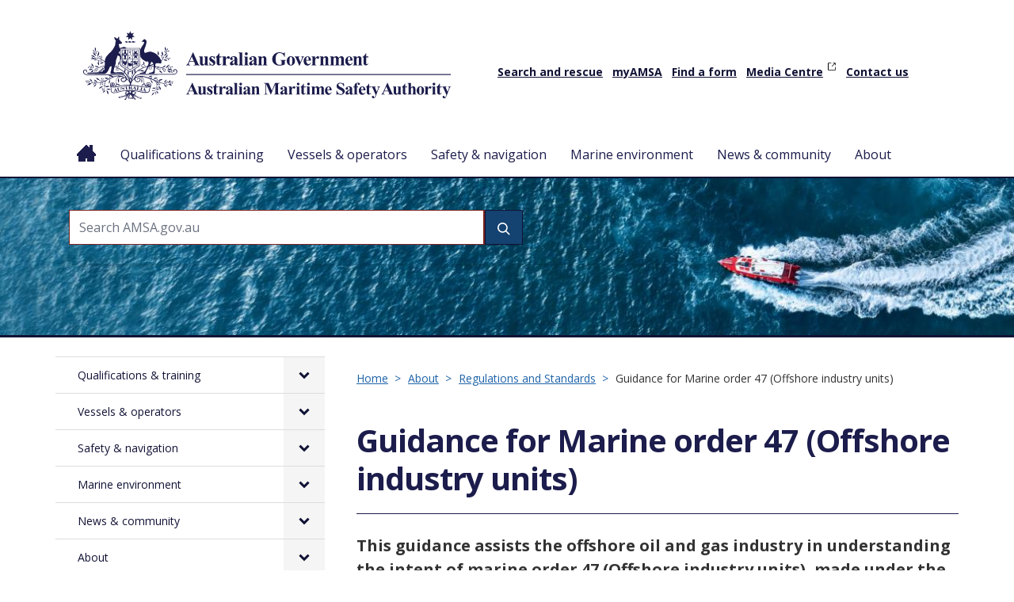

--- FILE ---
content_type: text/html; charset=UTF-8
request_url: https://www.amsa.gov.au/about/regulations-and-standards/guidance-marine-order-47-offshore-industry-units
body_size: 211439
content:



<!DOCTYPE html>
<html lang="en" dir="ltr" prefix="content: http://purl.org/rss/1.0/modules/content/  dc: http://purl.org/dc/terms/  foaf: http://xmlns.com/foaf/0.1/  og: http://ogp.me/ns#  rdfs: http://www.w3.org/2000/01/rdf-schema#  schema: http://schema.org/  sioc: http://rdfs.org/sioc/ns#  sioct: http://rdfs.org/sioc/types#  skos: http://www.w3.org/2004/02/skos/core#  xsd: http://www.w3.org/2001/XMLSchema# ">
  <head>
    <meta charset="utf-8" />
<script async src="https://www.googletagmanager.com/gtag/js?id=G-W3EYJ6001E"></script>
<script>window.dataLayer = window.dataLayer || [];function gtag(){dataLayer.push(arguments)};gtag("js", new Date());gtag("set", "developer_id.dMDhkMT", true);gtag("config", "G-W3EYJ6001E", {"groups":"default","page_placeholder":"PLACEHOLDER_page_location"});</script>
<meta name="description" content="This guidance assists the offshore oil and gas industry in understanding the intent of marine order 47 (Offshore industry units), made under the Navigation Act 2012." />
<link rel="canonical" href="http://www.amsa.gov.au/about/regulations-and-standards/guidance-marine-order-47-offshore-industry-units" />
<link rel="schema.dcterms" href="http://purl.org/dc/terms/" />
<link rel="schema.AGLSTERMS" href="http://www.agls.gov.au/agls/terms/" />
<meta name="Generator" content="Drupal 10 (https://www.drupal.org)" />
<meta name="MobileOptimized" content="width" />
<meta name="HandheldFriendly" content="true" />
<meta name="viewport" content="width=device-width, initial-scale=1.0" />
<noscript><link rel="stylesheet" href="/core/themes/claro/css/components/dropbutton-noscript.css?t7g49e" />
</noscript><link rel="icon" href="/themes/custom/amsad10/favicon.ico" type="image/vnd.microsoft.icon" />
<script>window.a2a_config=window.a2a_config||{};a2a_config.callbacks=[];a2a_config.overlays=[];a2a_config.templates={};</script>

    <title>Guidance for Marine order 47 (Offshore industry units) | Australian Maritime Safety Authority</title>
    <link rel="stylesheet" media="all" href="/sites/default/files/css/optimized/css_9ZiBI1atWlclteStQp2Hmz6k6KUWdojJ9cWBZtyg1as.0mP23m6uFLotTOsEH9GLWbQIc1lHTaj7JTMoNgdr2h8.css?t7g49e" />
<link rel="stylesheet" media="all" href="/sites/default/files/css/optimized/css_xnDYBl4OD9snX7Sf9EyJ9VkzRg71lff1OegyGLU8z1w.E2kSL7i2aDFapaNM-rNjQAlH2MChIxKtJevt_phYt5Q.css?t7g49e" />
<link rel="stylesheet" media="all" href="/sites/default/files/css/optimized/css_gfUtLDXi72df47AexuJ-vm_wJb2QkME0vEvBnJxO6dA.qL9QJCaR1wbLrTbrtGPAJx9jgNgg_o8r1vXR5n6p9RU.css?t7g49e" />
<link rel="stylesheet" media="all" href="/sites/default/files/css/optimized/css_CYXnyo1qFoxHAoBBNsSqN8PVNbP8sxeQ_LtauZ50Wgs.x1XeWo94OKEBmiMLYxciMkW4vb5fn6VTwy4cErogD7s.css?t7g49e" />
<link rel="stylesheet" media="all" href="/sites/default/files/css/optimized/css_QF7anExUIQ9m7lRlQYpqk7QebuejK_k7Tyzw3UgZ-hg.yylcahCtfrwIV5sIxAdRmrbXxm6cHZq7EicAapef6Ew.css?t7g49e" />
<link rel="stylesheet" media="all" href="/sites/default/files/css/optimized/css_7QllbjqoprdCwoIdo3V7DWqJKkTBOzMJn-xZmsutiww.DkLJzqQzQHMEXWEFUjqtZpWgDCqnToCBLQF392wRvkk.css?t7g49e" />
<link rel="stylesheet" media="all" href="/sites/default/files/css/optimized/css_hnJTGN1fzih_ZZssV428NML2NhpFxXlJrqaLNgE8CHo.bd6MCQ9xO00yX6bcW4YnO6r5KWQg8m-GEIs2cfXiSrA.css?t7g49e" />
<link rel="stylesheet" media="all" href="/sites/default/files/css/optimized/css__13fw7LchbE-h7zw4b3GPIwiFWcaKaefv7L39uOe9so.q0htQIiwBkcBlUBum-O24B_-qlufLw-TAWfkfcIrgBc.css?t7g49e" />
<link rel="stylesheet" media="all" href="/sites/default/files/css/optimized/css_0jPT-BWLonFoD1a1XPcxcniBn9WgukRnniaE-xYrMIs.z7TC0Rd7djRXmzjPIQlCfLoU7pQ9zSfkZXWUnf1Biw8.css?t7g49e" />
<link rel="stylesheet" media="all" href="/sites/default/files/css/optimized/css_wcTRp4Ty5SGu4F6Mj_Src4xCVH1pAn1ZKdFhbgibbUI.uVRHjqkBGYOq6Q-x7joGcPCZrubLPiPb9f9FRjpp97s.css?t7g49e" />
<link rel="stylesheet" media="all" href="/sites/default/files/css/optimized/css_XYJeCymlgeYq2fA8gUC7CjnYFGGkur-vgRftab7u22k.95LF899rkFgXfNqEYaF0j-wiqXRLHA0oeXkoj8qvpmE.css?t7g49e" />
<link rel="stylesheet" media="all" href="/sites/default/files/css/optimized/css_GbvmbJJu3etNuvRxzgpArn9FbrGIPob5sKfVZm03KVw.ua0YzNC6yU5NQ13awfxfuGtmNl7QdjfJnB7pZh2Plno.css?t7g49e" />
<link rel="stylesheet" media="all" href="/sites/default/files/css/optimized/css_Q6hS9heFRWwmGWvo9WsD_D6nDHdUaUnYt6sC6_oX9L8._yqJOmOxY7eblcxOu5msHPxXHR06YRX4prJQGl3zOps.css?t7g49e" />
<link rel="stylesheet" media="all" href="/sites/default/files/css/optimized/css_PRpLCpZQr4zTfafBQvuU6Ai1fdWr3UHToA3uiawHjkM.lGHPweWmCG6ekcKNQun2cwfutFRbf2gAY8_ILFm3iZU.css?t7g49e" />
<link rel="stylesheet" media="all" href="/sites/default/files/css/optimized/css_72GlVjCRrbwLJo2z2TeWr_Dw5geT3_VCf2gf3nnGnPw.VwRfqQLzweYN9l_MVqKUXdc6K38_eouUPc_Jcf3TSH4.css?t7g49e" />
<link rel="stylesheet" media="all" href="/sites/default/files/css/optimized/css_twklI8YvMT9oAmWyx_cxDQy4ht7KFpY21eLXgi0kpOI.n31LJ5afvapJK1OXVET3uDK9TTsaYaYKqZrVy933Tws.css?t7g49e" />
<link rel="stylesheet" media="all" href="//cdnjs.cloudflare.com/ajax/libs/font-awesome/6.6.0/css/all.min.css" />
<link rel="stylesheet" media="all" href="/sites/default/files/css/optimized/css_Q7zLgQvyD3dkOHXnT2wFwjtThfQupYWs-a29sqLPi4I.1B9I-j96Di9H_NUWzmBfX3DNLgvAgeQrDlyWfQa3rHc.css?t7g49e" />
<link rel="stylesheet" media="all" href="/sites/default/files/css/optimized/css_uY-6t5QdAL3XAXZDd2MnsDHv7hlVdopgBLmb2Fw8MM0.Lyd2QK-J5M3-7CWbKWYkYDgVrXhJYMnc5b5gsLO9VhI.css?t7g49e" />
<link rel="stylesheet" media="all" href="/sites/default/files/css/optimized/css_L9A-HLoU-xhFHYUhxV8nA3mf-timxPnANZJ1WfKUyEw.0Ca6VzvULGSm7nGOS5qky70uKPTODXlKJ3-FjL86fMI.css?t7g49e" />
<link rel="stylesheet" media="all" href="/sites/default/files/css/optimized/css_WW857QUKfBHotxEk7DCPodsIvLWWljZ9Q8yOxxTmfMw.C8y6Oymw6pPpCg7BURkH2fmXsgzE0NRo8svUVG9Rvaw.css?t7g49e" />
<link rel="stylesheet" media="all" href="/sites/default/files/css/optimized/css_HVS0YIIvLbAOz7Pqm7gf23jysN-_aGCQ291ymOOv-Cs.U9WhLuH6fif6qt9BaUWMRsqGxTA6FYJ8ZWdyyjj_Amc.css?t7g49e" />
<link rel="stylesheet" media="all" href="/sites/default/files/css/optimized/css_2i5jIfJNIkiwASmF0uKvJidGQHeASwEGiTvJ_tsDsh4.KANl7_KqBJMd1cpj0Gw6NSabhZEvb3mpwklkI8WLGfw.css?t7g49e" />
<link rel="stylesheet" media="all" href="/sites/default/files/css/optimized/css_dGWDk-C_1-8_AVj-bxEEh-59Nrcq89SPUV2gcf2ySIA.0kmlN6S-nOU2m7dqzCpF0AsS3PwR8wYuswySgejPiPo.css?t7g49e" />
<link rel="stylesheet" media="all" href="/sites/default/files/css/optimized/css_0G0IkRFrpulxN7kEioO24lMxL5xPFL-YgAFG4NyqeCI.BSiDJdjr1pEdUPuicdQawAA0h0AST9f8vq2wQ29bSeM.css?t7g49e" />
<link rel="stylesheet" media="all" href="/sites/default/files/css/optimized/css_oMfuzoIQvn8OB5ST0nmE2E7c3wk1OMq_7DgKglJa1fs.ULFOc_NX6EdyCAX8wdnXEQJ2_WDUZJMBY4mzgyyz-Jw.css?t7g49e" />
<link rel="stylesheet" media="all" href="/sites/default/files/css/optimized/css_LFL_1FXtBIVv8-IfVFcX6sAdECGAyj86nTbTp_saS6k.Ct5FnuTWX1IxzLXZ7qUqLWW7othBREyKUciM7Q8dA1s.css?t7g49e" />
<link rel="stylesheet" media="all" href="/sites/default/files/css/optimized/css_aOu12YUWcXXnw8S7T54bfrUi-e33J7_JIrn6cIU_ifM.0u92dIfMJCPaKrIzHutO1ckXiQ75wEjb4A_C6ZiQshk.css?t7g49e" />
<link rel="stylesheet" media="all" href="/sites/default/files/css/optimized/css_UeydANrLlQHLu-p_IqqON4vdENAOb2NOrKbLO6Jb07s.EYozXlzZaLG4ceWAhxUKrqtd_kkveKZo3ikSt41Jr50.css?t7g49e" />
<link rel="stylesheet" media="all" href="/sites/default/files/css/optimized/css_KQdNROJyQlTOf-Uz6EmT3ZRZl6BO48TcTNiy3_ygm8E.teCHkzyGl947xHB3uf0Mk7lk8oZO7vcdc8USo7sQe7U.css?t7g49e" />
<link rel="stylesheet" media="all" href="/sites/default/files/css/optimized/css_NEDziXKIxW_ad_RpXsY6L4QtQImpuwb1BIDI7f4phBg.u_skeKhORtI6Ajdpf_NReS0ykYi09fHkuNLkv-MCrRk.css?t7g49e" />
<link rel="stylesheet" media="all" href="/sites/default/files/css/optimized/css_99NCnaoVs_9hRtCmYKnqIqYpiq3g0pQ14PEUBr7eMvI.cAJ6ycFBSIdleoxcVRS6EBaCBVbZfRzZOtH9TzChOm0.css?t7g49e" />
<link rel="stylesheet" media="all" href="/sites/default/files/css/optimized/css_xLZvEF3PV608rdn1UBg-UdSYavYZzGi2E-w1h6Osvsc.I9E3eBWNKrmkGjoHnFC0G1Kqgvx0DPRnK_QjLhgiU6s.css?t7g49e" />
<link rel="stylesheet" media="all" href="/sites/default/files/css/optimized/css_UhVlu4AcP27n6sZ3V1Hgpy6bd7tktRh-_YlgchDa_FY.EYYlLNwbQjcKLHgFStXgnKAwjDDx1skp838IDRXY8yY.css?t7g49e" />
<link rel="stylesheet" media="all" href="/sites/default/files/css/optimized/css_tEM2Qpg133VGwsKQ6ukucBqCY97_yVdBvZJNHtWBHfo.9I9jx8EbonCzP2X76gDgXWTjp4Ji3X3aRRMnGx9CqU8.css?t7g49e" />
<link rel="stylesheet" media="all" href="/sites/default/files/css/optimized/css_9nY5F0JBIHE_Ghm2aM_N3fXzfxHCVd9IwBfLqNIZ_50.oYeyJuhFralkCvv9LZBy6J3PABEfCYgdZ_C6urwfBzE.css?t7g49e" />
<link rel="stylesheet" media="all" href="/sites/default/files/css/optimized/css_jXEHKur95_Wgu0xRnAFJr80NTdabdmkN8Ltd5Y4LL1k.ZGmRu3ts7xxnvJFbfXCm-_A9QDX6Y_H46FdNZ2-zJtE.css?t7g49e" />
<link rel="stylesheet" media="all" href="/sites/default/files/css/optimized/css_lAP5vPsjYvR2qTxb8nfdMTeSy01KWkaw8DPTzz2vhq4.mAe6kou4vkJ1Wj7kcA00YIku0mLI0_cJjenlw4SHp4E.css?t7g49e" />
<link rel="stylesheet" media="all" href="/sites/default/files/css/optimized/css_gyT49jYHvViMgyC6Q0FXdcpDaLSWQezvFZLZyyA_C6M.yskI5iLRxvAlcUbGam5S8fsd2ISYZzwlbYIRnq5N7JQ.css?t7g49e" />
<link rel="stylesheet" media="all" href="/sites/default/files/css/optimized/css_8akc0j4jzCcguaYqnorm3pMMN0rs8JVTBuMgSFAiMhs.qxcCJQEdWSD3lss3N1PI4CHMi2YUqEm2bvEGMLjJxvM.css?t7g49e" />
<link rel="stylesheet" media="all" href="/sites/default/files/css/optimized/css_N1NVL1fiAWld-N7YRvrAq8TWkOtqgTZaXmD9fgn_ux4.mwIbl1gJPLsUvNpoN5YwUnxkpRTU7L2ykxvS20M8NZ0.css?t7g49e" />
<link rel="stylesheet" media="all" href="/sites/default/files/css/optimized/css_7onQi2D2Z9zud8gnejD29IlwmjKbZIwYjkdoQGQgbbs.bLBSKVgvS8mBVEOTlxHdU-E2o9qU27X1LcM3Xjuz-3Q.css?t7g49e" />
<link rel="stylesheet" media="all" href="/sites/default/files/css/optimized/css_Du34tXGD2lkfKoDLAO01nPuNzdW7CClmsikhnnG8soE.80bsBpVytvzNW5Nc96dV4ykiSytAGK5Q8Vv-4Goc70g.css?t7g49e" />
<link rel="stylesheet" media="all" href="/sites/default/files/css/optimized/css_QLhmbNBbxTFjPukhiveATA_PS_8LqfSjwEMfZWJPzrg.--y-obMCCr6Q74CTZ9oBydJZBkd0gaStbWNSNm3NKoU.css?t7g49e" />
<link rel="stylesheet" media="all" href="/sites/default/files/css/optimized/css_DNTlihk62LTZEeWj-E43inOppolkNcsNKYyxv45dQNE.WmsmwNIvIPO6yoZrxoJBEIrZHP2Pj0bPBIihq5HrznE.css?t7g49e" />
<link rel="stylesheet" media="all" href="/sites/default/files/css/optimized/css_jqJk_swqy_Q6z7rMc-tZWbbRh2hJTtUGGnX2VcrMMno.NbrVJZjnCj1z_RvEZdzODA2WQB7CI03ckZNQqUQV45U.css?t7g49e" />
<link rel="stylesheet" media="all" href="/sites/default/files/css/optimized/css_kJsBs6TyFcnxWSH2CvdrRM6YIhR-WLPb99LhnxRqvvA.D-tr9FiwGuIDLN9Ci7fD-4sEXEiVnUTmw9cPTNBLs3E.css?t7g49e" />
<link rel="stylesheet" media="all" href="/sites/default/files/css/optimized/css_SncF6MVRVr26JGGXLQCQNtcgMaS5RsQhTJArTtf77pE.xSKwi67Wh43yyIAh03JJ9LN592tpdjD73GBbIcCKemM.css?t7g49e" />
<link rel="stylesheet" media="all" href="/sites/default/files/css/optimized/css_Dn58y5dT_h0ZeocItyZeONUZLN27YrTeIRlPihq4KsE.jFJdOMVLjTP5T6Z9ZWe5hOVJMDWGdqMzRi5r7qWiOmA.css?t7g49e" />
<link rel="stylesheet" media="all" href="/sites/default/files/css/optimized/css_bRMpCdxcQF5SuGKWyGkFXef8S2sKXXvgxePLOTthKhw.TDNHmjLHC0fWQVI0dj2QyLQOCmedSmfQjwRihXUkHDU.css?t7g49e" />
<link rel="stylesheet" media="all" href="/sites/default/files/css/optimized/css_NKjsHNz3NgpRCwmbfPp90p7gIv9BRrfUgPyNUy_qMxE.MW_6RJ2QY825xlekcdTI5v18CvKsIgFhY9hPWITpugY.css?t7g49e" />
<link rel="stylesheet" media="all" href="/sites/default/files/css/optimized/css_9BIK0IDFaoWwf8Vxx5Lq-rypuGs7Wk5NjRj77q0TbIs.Yyn2t1QxSRnuzEnWBAw_u9ZF6MsjSri1w35j8EPzuZE.css?t7g49e" />
<link rel="stylesheet" media="all" href="/sites/default/files/css/optimized/css_KEaBuNZcRrwkF6TKQBGPoSxdlh0cVRpGoFWc_qIaRoo.ebtMADmnawVIsTqc8AiAEI7V3q2nU02WlvacYT24elE.css?t7g49e" />
<link rel="stylesheet" media="all" href="/sites/default/files/css/optimized/css_7thf0uXpC6W5QL9oHwvwO6pkw9E_XaSG3wlt1eWwOpI.abmOTjJs8RZ5OBIKk7TObUiynPfp9h3A53wotu21ec4.css?t7g49e" />
<link rel="stylesheet" media="all" href="/sites/default/files/css/optimized/css_YEebc-g9pNnmWw-ui0thOMB8r9RYG_8yKEmayZV9ucc.aTCRCz6cuccvwmgqm-XC6iMk75xUkn0BV7SEKtcZxCA.css?t7g49e" />
<link rel="stylesheet" media="all" href="/sites/default/files/css/optimized/css_60cyB59B78lcxMgm6l8uA-Rpp3AEcu56mzE4sBGf06k.EN3gfxzPIrzRI8xiOTtpwHVoqggGe_q9XPehE3Xniv4.css?t7g49e" />
<link rel="stylesheet" media="all" href="/sites/default/files/css/optimized/css_2hAWu933vm5FErIhNuPilh6Z3cGtLb60n3_IzziuReA.9bXtA5vLTprivvaL3NnACKL33mQJ67kONewWe3DVWzo.css?t7g49e" />
<link rel="stylesheet" media="all" href="/sites/default/files/css/optimized/css_f7TQo3UpEFVZgH5sq6WUBH5fQEM558iHURot3YvUqP8.aWlWDht1SrU7atzGqn0jm-EdxbwFSJND0Ly9p7aF4d8.css?t7g49e" />
<link rel="stylesheet" media="all" href="/sites/default/files/css/optimized/css_33NXxlYW9bKksXOgaZ8i9vZXhAtWSfsLhcl7yJQeVi8.LfA07-9cmVRPOex5F5gkgqmanNuo7vjfgklRnYvKjFE.css?t7g49e" />
<link rel="stylesheet" media="all" href="/sites/default/files/css/optimized/css_H2GPCfh8aommxD1cc586u7gtqHVlBjM43CkKs40lFA4.fxKGgBz2Ux-PPdWdG3zoUVr_ouVkSO2EHY18fllQClk.css?t7g49e" />
<link rel="stylesheet" media="all" href="/sites/default/files/css/optimized/css_ossSGHBIvyjXL5C2Xh1CvP6ZISmAyMvlNc-doj7l1Uo.wb2ucx2LFCz9j90rx_pJMpJYq0RZYFQc58Fdt9vVwTA.css?t7g49e" />
<link rel="stylesheet" media="all" href="/sites/default/files/css/optimized/css_iDmrfdqDXvTYIlfDRhLv77-bmaBXNmoay8cmSk3F45c.vnB6cDrbpmj17wPUqHLUqSA93n8lUuqAF94YlpRDJec.css?t7g49e" />
<link rel="stylesheet" media="all" href="/sites/default/files/css/optimized/css_g3jZg-G7rtX7juGVKgq6mq1CHGdvSB9M-Fjnqt86q_o.tsczkWyqtOidh7WUqVQWa2olmx8XjufuKUqhQni1h1Y.css?t7g49e" />
<link rel="stylesheet" media="all" href="/sites/default/files/css/optimized/css_JxmHXkpdvskP0SzfZ_19-e7LWnLfMbG_Kv62tK52ic4.kF6ODv-d1F8hdbG9uVfFTGw3KE3jByhc2w1XxLc0cKY.css?t7g49e" />
<link rel="stylesheet" media="all" href="/sites/default/files/css/optimized/css_duCSiqckTCYAVOsL7Y3Zyx9ydbiNRHojI-E_3anW73o.i64NG-ouUdNjyA69KuNN8lu_OcApr8PzUmdbxHVe27g.css?t7g49e" />
<link rel="stylesheet" media="all" href="/sites/default/files/css/optimized/css_TGS_aLBWVmPCN69FOvjiGMFeXx0u6fkoMP09HiITrVw.isF3rLS7HUQAq6gGJYnLlP74pLw4npzBkjqvj4QFuo0.css?t7g49e" />
<link rel="stylesheet" media="all" href="/sites/default/files/css/optimized/css_PUJo39ao8ekDZmqonUfyFfk4AYUUheiZQNqtkFh9QFc.sX51vTou3Ie-wtld-4tVcg_Zv8z1yHJLZqD3CfDISkc.css?t7g49e" />
<link rel="stylesheet" media="all" href="/sites/default/files/css/optimized/css_aKmYwrhX06dWBW0sR14IdlKvVh_OAT8i8UXL2yooDw0.7tQvOmYG2ripjFzckggzvgSXPJlX1LdIwWHV12QSrDk.css?t7g49e" />
<link rel="stylesheet" media="all" href="/sites/default/files/css/optimized/css_jpE9le5FbhmVgIjHof8nEiD-PpH2UWNlbZAa-c5JbHQ.kjlPpOc_i9YSQRJdMpZYdi_uvqVnQ5ij8FXCIRPXaU8.css?t7g49e" />
<link rel="stylesheet" media="all" href="/sites/default/files/css/optimized/css_1W1JADdfxudw8Wi_XHPnEsQTmGI0nC44Q80UiwQEfT4.OFCChHZky6JCzWtl4PGa6ci5OcGxJBGLazf28vBQZJw.css?t7g49e" />
<link rel="stylesheet" media="all" href="/sites/default/files/css/optimized/css_-l1OjzDKq9hC88olWgpF9K9SYnJThQfavyCHJg7jesc.y9sJSNu9UhbMbqrpwX2DlBA6XWLym1fYvD6RjvMQv2Q.css?t7g49e" />
<link rel="stylesheet" media="all" href="/sites/default/files/css/optimized/css_4SX40_UHdntUWlK2PbJxW0k0fYRAsp9iutZw-3wQ7ZI.GeH6m0QPEAPJdaXZk9G3Hn-eSo-nUTd2KNVboB0Y8ik.css?t7g49e" />
<link rel="stylesheet" media="all" href="/sites/default/files/css/optimized/css_ANk7F-aDCoq6tDHmAppHXY9T51RG5NaQzKFjw4cL-eA.AAohvzbrP_5_KZQSL5r1pU3h4aUgAD1SXiVR1eScvGo.css?t7g49e" />
<link rel="stylesheet" media="all" href="/sites/default/files/css/optimized/css_QeMXwEm93ZX85ZnxWRa6R2_n5BVoKWwzTyhtikeXyMc.PS4-Sl2RD2tzNe8yw_0u_xF1hvX30HLozQstYMUBqvU.css?t7g49e" />
<link rel="stylesheet" media="all" href="/sites/default/files/css/optimized/css_HWAEn8OR0kCNwRwU6QSeODWBsHSU606jj0uGMJg4cuQ.i4FXhvo3RK19rw6eg3N-edvGZJK86V4dZE4ex45ktzY.css?t7g49e" />
<link rel="stylesheet" media="all" href="/sites/default/files/css/optimized/css_KxjoKF-B6PV1iXWr45FFrNMJjUak87FHvjtLZ2lvH5w.P6TmvdPQfSQQfRdK4oJ97iM2qwT6BVpBEqz3SmC7h4U.css?t7g49e" />
<link rel="stylesheet" media="all" href="/sites/default/files/css/optimized/css_KvjKlplmEi5pPIGBMMcywm3-cImTSU-5YGAlmc-TKxE.N6QGS95AJUne7v6DHFmJsgavnsq0EfP2NR_f_vQaeRU.css?t7g49e" />
<link rel="stylesheet" media="all" href="/sites/default/files/css/optimized/css_0w73EsnZ3bJHEFS8GqFZEHgjVTrnz1sBwChB8YJvVJE.sXP_HsaCcR3UAAwo3O5JwOipNqgEfiw93g7b9elW6G8.css?t7g49e" />
<link rel="stylesheet" media="all" href="/sites/default/files/css/optimized/css_TljacT6UWmwNw4cfRDeiXLkvE8qQwanIfTJ1EGmWBng.2rDEmUxVZdn5TFuumm4W2DPcVWaunISII0OlhWSCzzQ.css?t7g49e" />
<link rel="stylesheet" media="all" href="/sites/default/files/css/optimized/css_GxTb-3D73wsKvGNc-XdUVfMU78krCMXCcTuZCV2jqqM.KzDHIBnAaNiW7Mk2yp0V29u2HEYHQPlxiFMCPHkGGFo.css?t7g49e" />
<link rel="stylesheet" media="all" href="/sites/default/files/css/optimized/css_C6IAL85gb5OJl_c6KZUXyMicbxxK3mR3vCdgPfM8ntI.vVVbh8kdSAljQyr_vgHMpodC6pj78eZsVi0LjOEiLaE.css?t7g49e" />
<link rel="stylesheet" media="all" href="/sites/default/files/css/optimized/css_fKLBPoWqHT1epE5Y65Uzuj-gy9KxgXLCc1ACC4MXZW0.8KbqSxblB2sDK68zRB_8mT2Ig7yeSUp8xnzhDTfe5lE.css?t7g49e" />
<link rel="stylesheet" media="all" href="/sites/default/files/css/optimized/css_QRMqftyylIXIO3E4JP0KWbebYNCaG2pkBufL6-BxBng.0sI5BP73YEvIO1afuamixvCb-9eHkSA2uTjwilkY9vg.css?t7g49e" />
<link rel="stylesheet" media="all" href="/sites/default/files/css/optimized/css_5NA6sjTxMlbDnz-NQqtaec7s9j4q5AzyWg4t7BTtVWw.Ud_ZNKLa7t_ZkJ-bsTZSnRJTL8mxXhm6q7eaEGhkXz8.css?t7g49e" />
<link rel="stylesheet" media="all" href="/sites/default/files/css/optimized/css_8-Wd1vjRjvpRFsIV5hzKH6KcjLItJYZO02kWNsYXd7g.R3mA_cjn0mtzzcX93GMdbtdGdoq0Z9hsyrnA82L7CF0.css?t7g49e" />
<link rel="stylesheet" media="all" href="/sites/default/files/css/optimized/css_xGsSGerbC5evXDiTsZOPfNNO1AixCnp4FBsLrMf2UzE.wsDEIv6zwkRjcxYvmyefrhW3XL3U48x6ibpoLZHWJYE.css?t7g49e" />
<link rel="stylesheet" media="all" href="/sites/default/files/css/optimized/css_Bmb3EPyi3M2gmnwYhUWeC76e7arPtSrlXQFLTq38PIA.T4RB9EFX4SU4TaThWxpXbSW1tEfbLUl5EozUzbBFAE4.css?t7g49e" />
<link rel="stylesheet" media="all" href="/sites/default/files/css/optimized/css_ADGNx9nOSg3LB2tmif8fUelhAqdziqoWUPXQyffDiFo.O7AUsVM_XX2Ng0VXaBXGAK0JZWbKil75hgX-U-QEaZs.css?t7g49e" />
<link rel="stylesheet" media="all" href="/sites/default/files/css/optimized/css_pRkDf2s75d2-vF5pivdiqCp4GwUzCCNzTLN9txaW2CI.ZBnPnWY0REgb37B7pcK2DcdB3wXGPaeS6-SLJcjO9bQ.css?t7g49e" />
<link rel="stylesheet" media="all" href="/sites/default/files/css/optimized/css_QAAyPjqdH97nzhxwFC-Chnt782-IsNE7pjK78081gEE.Kinzd9sZ09aYjxqer4SOAhB4qKU5wmPXKnnWVHt6pxc.css?t7g49e" />
<link rel="stylesheet" media="all" href="/sites/default/files/css/optimized/css_dsPhJtOcNcPN3uxP2DvIfcKf3Tykc_ZA_--E9_VO6n8.o2jMcDtHKyt_2P-KIj2OzSx0Jm6yz7pd1-k-s5YECSs.css?t7g49e" />
<link rel="stylesheet" media="all" href="/sites/default/files/css/optimized/css_37PYYlh4UAKAvNxy96YtrDSod_6d1A5pbTFOXCvWRrs.rqDofuGH2xhIDedjOhxsU-0Oq0GpaaO2BshZ9KPwk8g.css?t7g49e" />
<link rel="stylesheet" media="print" href="/sites/default/files/css/optimized/css_nxiOviUJcNDylMPj6sIpXWdBe2BPFln65GPPeR_Nz-Y.nF7qqehs2Xz28XdzlgsFOdFPaq7bpRHrCvI5Vbin5co.css?t7g49e" />
<link rel="stylesheet" media="all" href="/sites/default/files/css/optimized/css_mZahUChYMz0yepDVlzkQWbwkHSAK4n-wqL3I6EKGsjE.bvdL2jCYUj73lYjiN4stCuNuVUtQipilIhlmQyw2lS8.css?t7g49e" />

    <script src="/sites/default/files/js/optimized/js_o_-LYjxwfgVOyHFCaaf7m5J-j8Scy0qFDn-Y0RyZ4fM.hn0ObawBo67DY_K1Ruqoo1np2_bjiKe_zqKaetaibgw.js?v=10.5.6"></script>

    <link rel="preconnect" href="https://fonts.googleapis.com">
<link rel="preconnect" href="https://fonts.gstatic.com" crossorigin>
<link href="https://fonts.googleapis.com/css2?family=Open+Sans&display=swap" rel="stylesheet">
<!-- Google Tag Manager -->
<script>(function(w,d,s,l,i){w[l]=w[l]||[];w[l].push({'gtm.start':
new Date().getTime(),event:'gtm.js'});var f=d.getElementsByTagName(s)[0],
j=d.createElement(s),dl=l!='dataLayer'?'&l='+l:'';j.async=true;j.src=
'https://www.googletagmanager.com/gtm.js?id='+i+dl;f.parentNode.insertBefore(j,f);
})(window,document,'script','dataLayer','GTM-W42C98M');</script>
<!-- End Google Tag Manager -->
  </head>
  <body class="path-node page-node-type-page">
  <!-- Google Tag Manager (noscript) -->
<noscript><iframe src=https://www.googletagmanager.com/ns.html?id=GTM-W42C98M
height="0" width="0" style="display:none;visibility:hidden"></iframe></noscript>
<!-- End Google Tag Manager (noscript) -->
        <a href="#main-content" class="visually-hidden focusable skip-link">
      Skip to main content
    </a>
    
      <div class="page-wrapper dialog-off-canvas-main-canvas" data-off-canvas-main-canvas>
    
<div class="site-header-main-menu">
	<header class="site-header">
		<div class="header-wrapper container">
			  <div class="region region-header">
    <div id="block-amsad10-branding" class="block block-system block-system-branding-block">
  
    
        <a href="/" rel="home" class="site-logo">
      <img src="/themes/custom/amsad10/logo.svg" alt="Home" fetchpriority="high" />
    </a>
      </div>
<nav role="navigation" aria-labelledby="block-amsad10-utilitymenu-menu" id="block-amsad10-utilitymenu" class="block block-menu navigation menu--utility-menu">
            
  <h2 class="visually-hidden" id="block-amsad10-utilitymenu-menu">Utility Menu</h2>
  

        
              <ul class="menu">
                    <li class="menu-item">
        <a href="/safety-navigation/search-and-rescue" data-drupal-link-system-path="node/48">Search and rescue</a>
              </li>
                <li class="menu-item">
        <a href="/about/myAMSA" data-drupal-link-system-path="node/13192">myAMSA</a>
              </li>
                <li class="menu-item">
        <a href="/forms" data-drupal-link-system-path="forms">Find a form</a>
              </li>
                <li class="menu-item">
        <a href="https://media.amsa.gov.au/?utm_source=AMSA%20Website&amp;utm_medium=website&amp;utm_campaign=AMSA%20Utility%20Menu&amp;_ga=2.144261810.680631633.1692058356-1304124151.1683174450">Media Centre</a>
              </li>
                <li class="menu-item">
        <a href="/about/contact-us" data-drupal-link-system-path="node/18">Contact us</a>
              </li>
        </ul>
  


  </nav>

  </div>

		</div>
	</header>
			<div class="main-menu">
			<div class="container">
				  <div class="region region-navigation">
    <div id="block-amsad10-mainmenu" class="block block-tb-megamenu block-tb-megamenu-menu-blockmain-menu-sidebar">
  
    
      <nav  class="tbm tbm-main-menu-sidebar tbm-no-arrows" id="f6b6f7f6-14c5-449c-9594-12d910f3e097" data-breakpoint="970" aria-label="main-menu-sidebar navigation">
      <button class="tbm-button" type="button" aria-label="Toggle Menu Button">
      <span class="tbm-button-container">
        <span></span>
        <span></span>
        <span></span>
        <span></span>
      </span>
    </button>
    <div class="tbm-collapse ">
    <ul  class="tbm-nav level-0 items-8" >
        <li  class="tbm-item level-1" aria-level="1" >
      <div class="tbm-link-container">
            <a href="/"  class="tbm-link level-1">
                Home
          </a>
            </div>
    
</li>

        <li  class="tbm-item level-1 tbm-center tbm-item--has-dropdown" aria-level="1" >
      <div class="tbm-link-container">
            <a href="/qualifications-training"  class="tbm-link level-1 tbm-toggle" aria-expanded="false">
                Qualifications &amp; training
          </a>
                <button class="tbm-submenu-toggle"><span class="visually-hidden">Toggle submenu</span></button>
          </div>
    <div  class="tbm-submenu tbm-item-child tbm-has-width" style="width: 1170px;">
      <div  class="tbm-row">
      <div  class="tbm-column span4">
  <div class="tbm-column-inner">
               <ul  class="tbm-subnav level-1 items-4">
        <li  class="tbm-item level-2 tbm-group" aria-level="2" >
      <div class="tbm-link-container">
            <a href="/qualifications-training/domestic-certificates-competency-cocs"  class="tbm-link level-2 tbm-group-title" aria-expanded="false">
                Domestic qualifications
          </a>
            </div>
    <div  class="tbm-group-container tbm-item-child">
      <div  class="tbm-row">
      <div  class="tbm-column span12">
  <div class="tbm-column-inner">
               <ul  class="tbm-subnav level-2 items-9">
        <li  class="tbm-item level-3" aria-level="3" >
      <div class="tbm-link-container">
            <a href="/qualifications-training/domestic-certificates-competency-cocs#595"  class="tbm-link level-3">
                General Purpose Hand
          </a>
            </div>
    
</li>

        <li  class="tbm-item level-3" aria-level="3" >
      <div class="tbm-link-container">
            <a href="/qualifications-training/domestic-certificates-competency-cocs#444"  class="tbm-link level-3">
                Coxswain
          </a>
            </div>
    
</li>

        <li  class="tbm-item level-3" aria-level="3" >
      <div class="tbm-link-container">
            <a href="/qualifications-training/domestic-certificates-competency-cocs#406"  class="tbm-link level-3">
                Master
          </a>
            </div>
    
</li>

        <li  class="tbm-item level-3" aria-level="3" >
      <div class="tbm-link-container">
            <a href="/qualifications-training/domestic-certificates-competency-cocs#423"  class="tbm-link level-3">
                Engineer
          </a>
            </div>
    
</li>

        <li  class="tbm-item level-3" aria-level="3" >
      <div class="tbm-link-container">
            <a href="/qualifications-training/domestic-certificates-competency-cocs#470"  class="tbm-link level-3">
                Sailing Master
          </a>
            </div>
    
</li>

        <li  class="tbm-item level-3" aria-level="3" >
      <div class="tbm-link-container">
            <a href="/qualifications-training/domestic-certificates-competency-cocs#484"  class="tbm-link level-3">
                Training organisations for domestic qualifications
          </a>
            </div>
    
</li>

        <li  class="tbm-item level-3" aria-level="3" >
      <div class="tbm-link-container">
            <a href="/qualifications-training/domestic-certificates-competency-cocs#487"  class="tbm-link level-3">
                Completing your domestic application
          </a>
            </div>
    
</li>

        <li  class="tbm-item level-3" aria-level="3" >
      <div class="tbm-link-container">
            <a href="/qualifications-training/domestic-certificates-competency-cocs#594"  class="tbm-link level-3">
                Endorsements
          </a>
            </div>
    
</li>

        <li  class="tbm-item level-3" aria-level="3" >
      <div class="tbm-link-container">
            <a href="/qualifications-training/domestic-certificates-competency-cocs#494"  class="tbm-link level-3">
                Manage your domestic certificate
          </a>
            </div>
    
</li>

  </ul>

      </div>
</div>

  </div>

  </div>

</li>

        <li  class="tbm-item level-2 tbm-group" aria-level="2" >
      <div class="tbm-link-container">
            <a href="/qualifications-training/online-learning"  class="tbm-link level-2 tbm-group-title" aria-expanded="false">
                Online learning
          </a>
            </div>
    <div  class="tbm-group-container tbm-item-child">
      <div  class="tbm-row">
      <div  class="tbm-column span12">
  <div class="tbm-column-inner">
               <ul  class="tbm-subnav level-2 items-2">
        <li  class="tbm-item level-3" aria-level="3" >
      <div class="tbm-link-container">
            <a href="/qualifications-training/online-learning#240"  class="tbm-link level-3">
                Online learning
          </a>
            </div>
    
</li>

        <li  class="tbm-item level-3" aria-level="3" >
      <div class="tbm-link-container">
            <a href="/qualifications-training/online-learning#242"  class="tbm-link level-3">
                Our courses
          </a>
            </div>
    
</li>

  </ul>

      </div>
</div>

  </div>

  </div>

</li>

        <li  class="tbm-item level-2 tbm-group" aria-level="2" >
      <div class="tbm-link-container">
            <a href="/qualifications-training/safety-and-navigation-training"  class="tbm-link level-2 tbm-group-title" aria-expanded="false">
                Safety and navigation training
          </a>
            </div>
    <div  class="tbm-group-container tbm-item-child">
      <div  class="tbm-row">
      <div  class="tbm-column span12">
  <div class="tbm-column-inner">
               <ul  class="tbm-subnav level-2 items-2">
        <li  class="tbm-item level-3" aria-level="3" >
      <div class="tbm-link-container">
            <a href="/qualifications-training/safety-and-navigation-training#273"  class="tbm-link level-3">
                Cargoes and dangerous goods training
          </a>
            </div>
    
</li>

        <li  class="tbm-item level-3" aria-level="3" >
      <div class="tbm-link-container">
            <a href="/qualifications-training/safety-and-navigation-training#274"  class="tbm-link level-3">
                Coastal pilotage training
          </a>
            </div>
    
</li>

  </ul>

      </div>
</div>

  </div>

  </div>

</li>

        <li  class="tbm-item level-2 tbm-group" aria-level="2" >
      <div class="tbm-link-container">
            <a href="/qualifications-training/training-organisations"  class="tbm-link level-2 tbm-group-title" aria-expanded="false">
                Requirements for registered training organisations
          </a>
            </div>
    <div  class="tbm-group-container tbm-item-child">
      <div  class="tbm-row">
      <div  class="tbm-column span12">
  <div class="tbm-column-inner">
               <ul  class="tbm-subnav level-2 items-2">
        <li  class="tbm-item level-3" aria-level="3" >
      <div class="tbm-link-container">
            <a href="/qualifications-training/training-organisations#277"  class="tbm-link level-3">
                Domestic certification training
          </a>
            </div>
    
</li>

        <li  class="tbm-item level-3" aria-level="3" >
      <div class="tbm-link-container">
            <a href="/qualifications-training/training-organisations#278"  class="tbm-link level-3">
                International certification training
          </a>
            </div>
    
</li>

  </ul>

      </div>
</div>

  </div>

  </div>

</li>

  </ul>

      </div>
</div>

      <div  class="tbm-column span4">
  <div class="tbm-column-inner">
               <ul  class="tbm-subnav level-1 items-2">
        <li  class="tbm-item level-2 tbm-group" aria-level="2" >
      <div class="tbm-link-container">
            <a href="/qualifications-training/international-qualifications"  class="tbm-link level-2 tbm-group-title" aria-expanded="false">
                International qualifications
          </a>
            </div>
    <div  class="tbm-group-container tbm-item-child">
      <div  class="tbm-row">
      <div  class="tbm-column span12">
  <div class="tbm-column-inner">
               <ul  class="tbm-subnav level-2 items-14">
        <li  class="tbm-item level-3" aria-level="3" >
      <div class="tbm-link-container">
            <a href="/qualifications-training/international-qualifications#401"  class="tbm-link level-3">
                Basic safety training
          </a>
            </div>
    
</li>

        <li  class="tbm-item level-3" aria-level="3" >
      <div class="tbm-link-container">
            <a href="/qualifications-training/international-qualifications#433"  class="tbm-link level-3">
                Ratings
          </a>
            </div>
    
</li>

        <li  class="tbm-item level-3" aria-level="3" >
      <div class="tbm-link-container">
            <a href="/qualifications-training/international-qualifications#423"  class="tbm-link level-3">
                Engineer
          </a>
            </div>
    
</li>

        <li  class="tbm-item level-3" aria-level="3" >
      <div class="tbm-link-container">
            <a href="/qualifications-training/international-qualifications#400"  class="tbm-link level-3">
                Deck
          </a>
            </div>
    
</li>

        <li  class="tbm-item level-3" aria-level="3" >
      <div class="tbm-link-container">
            <a href="/qualifications-training/international-qualifications#477"  class="tbm-link level-3">
                Master
          </a>
            </div>
    
</li>

        <li  class="tbm-item level-3" aria-level="3" >
      <div class="tbm-link-container">
            <a href="/qualifications-training/international-qualifications#489"  class="tbm-link level-3">
                Cook
          </a>
            </div>
    
</li>

        <li  class="tbm-item level-3" aria-level="3" >
      <div class="tbm-link-container">
            <a href="/qualifications-training/international-qualifications#496"  class="tbm-link level-3">
                Training organisations for international qualifications
          </a>
            </div>
    
</li>

        <li  class="tbm-item level-3" aria-level="3" >
      <div class="tbm-link-container">
            <a href="/qualifications-training/international-qualifications#533"  class="tbm-link level-3">
                Courses for international qualifications
          </a>
            </div>
    
</li>

        <li  class="tbm-item level-3" aria-level="3" >
      <div class="tbm-link-container">
            <a href="/qualifications-training/international-qualifications#502"  class="tbm-link level-3">
                Managing international certificates
          </a>
            </div>
    
</li>

        <li  class="tbm-item level-3" aria-level="3" >
      <div class="tbm-link-container">
            <a href="/qualifications-training/international-qualifications#505"  class="tbm-link level-3">
                Fishing and sailing vessels
          </a>
            </div>
    
</li>

        <li  class="tbm-item level-3" aria-level="3" >
      <div class="tbm-link-container">
            <a href="/qualifications-training/international-qualifications#509"  class="tbm-link level-3">
                Global maritime distress and safety systems
          </a>
            </div>
    
</li>

        <li  class="tbm-item level-3" aria-level="3" >
      <div class="tbm-link-container">
            <a href="/qualifications-training/international-qualifications#511"  class="tbm-link level-3">
                Yachting qualifications
          </a>
            </div>
    
</li>

        <li  class="tbm-item level-3" aria-level="3" >
      <div class="tbm-link-container">
            <a href="/qualifications-training/international-qualifications#512"  class="tbm-link level-3">
                Career pathways
          </a>
            </div>
    
</li>

        <li  class="tbm-item level-3" aria-level="3" >
      <div class="tbm-link-container">
            <a href="/qualifications-training/international-qualifications#514"  class="tbm-link level-3">
                Exemptions
          </a>
            </div>
    
</li>

  </ul>

      </div>
</div>

  </div>

  </div>

</li>

        <li  class="tbm-item level-2 tbm-group" aria-level="2" >
      <div class="tbm-link-container">
            <a href="/qualifications-training/seafarer-certification-guidance-documents"  class="tbm-link level-2 tbm-group-title" aria-expanded="false">
                Seafarer certification guidance documents
          </a>
            </div>
    <div  class="tbm-group-container tbm-item-child">
      <div  class="tbm-row">
      <div  class="tbm-column span12">
  <div class="tbm-column-inner">
               <ul  class="tbm-subnav level-2 items-1">
        <li  class="tbm-item level-3" aria-level="3" >
      <div class="tbm-link-container">
            <a href="/qualifications-training/seafarer-certification-guidance-documents#249"  class="tbm-link level-3">
                Quick-reference guidance documents
          </a>
            </div>
    
</li>

  </ul>

      </div>
</div>

  </div>

  </div>

</li>

  </ul>

      </div>
</div>

      <div  class="tbm-column span4">
  <div class="tbm-column-inner">
               <ul  class="tbm-subnav level-1 items-3">
        <li  class="tbm-item level-2 tbm-group" aria-level="2" >
      <div class="tbm-link-container">
            <a href="/qualifications-training/equivalent-qualifications-and-skill-recognition"  class="tbm-link level-2 tbm-group-title" aria-expanded="false">
                Equivalent qualifications and skill recognition
          </a>
            </div>
    <div  class="tbm-group-container tbm-item-child">
      <div  class="tbm-row">
      <div  class="tbm-column span12">
  <div class="tbm-column-inner">
               <ul  class="tbm-subnav level-2 items-5">
        <li  class="tbm-item level-3" aria-level="3" >
      <div class="tbm-link-container">
            <a href="/qualifications-training/equivalent-qualifications-and-skill-recognition#251"  class="tbm-link level-3">
                Equivalent qualifications for domestic certificates
          </a>
            </div>
    
</li>

        <li  class="tbm-item level-3" aria-level="3" >
      <div class="tbm-link-container">
            <a href="/qualifications-training/equivalent-qualifications-and-skill-recognition#252"  class="tbm-link level-3">
                New Zealand domestic equivalence
          </a>
            </div>
    
</li>

        <li  class="tbm-item level-3" aria-level="3" >
      <div class="tbm-link-container">
            <a href="/qualifications-training/equivalent-qualifications-and-skill-recognition#254"  class="tbm-link level-3">
                Certificates of recognition and equivalence for international certificates
          </a>
            </div>
    
</li>

        <li  class="tbm-item level-3" aria-level="3" >
      <div class="tbm-link-container">
            <a href="/qualifications-training/equivalent-qualifications-and-skill-recognition#255"  class="tbm-link level-3">
                New Zealand international equivalence
          </a>
            </div>
    
</li>

        <li  class="tbm-item level-3" aria-level="3" >
      <div class="tbm-link-container">
            <a href="/qualifications-training/equivalent-qualifications-and-skill-recognition#256"  class="tbm-link level-3">
                Royal Australian Navy international equivalence
          </a>
            </div>
    
</li>

  </ul>

      </div>
</div>

  </div>

  </div>

</li>

        <li  class="tbm-item level-2 tbm-group" aria-level="2" >
      <div class="tbm-link-container">
            <a href="/qualifications-training/national-plan-training"  class="tbm-link level-2 tbm-group-title" aria-expanded="false">
                National Plan training
          </a>
            </div>
    <div  class="tbm-group-container tbm-item-child">
      <div  class="tbm-row">
      <div  class="tbm-column span12">
  <div class="tbm-column-inner">
               <ul  class="tbm-subnav level-2 items-2">
        <li  class="tbm-item level-3" aria-level="3" >
      <div class="tbm-link-container">
            <a href="/qualifications-training/national-plan-training#286"  class="tbm-link level-3">
                Training for responders
          </a>
            </div>
    
</li>

        <li  class="tbm-item level-3" aria-level="3" >
      <div class="tbm-link-container">
            <a href="/qualifications-training/national-plan-training#287"  class="tbm-link level-3">
                AMSA as a registered training organisation
          </a>
            </div>
    
</li>

  </ul>

      </div>
</div>

  </div>

  </div>

</li>

        <li  class="tbm-item level-2 tbm-group" aria-level="2" >
      <div class="tbm-link-container">
            <a href="/qualifications-training/sea-service-and-task-books"  class="tbm-link level-2 tbm-group-title" aria-expanded="false">
                Sea service and task books
          </a>
            </div>
    <div  class="tbm-group-container tbm-item-child">
      <div  class="tbm-row">
      <div  class="tbm-column span12">
  <div class="tbm-column-inner">
               <ul  class="tbm-subnav level-2 items-5">
        <li  class="tbm-item level-3" aria-level="3" >
      <div class="tbm-link-container">
            <a href="/qualifications-training/sea-service-and-task-books#280"  class="tbm-link level-3">
                Proof of identity
          </a>
            </div>
    
</li>

        <li  class="tbm-item level-3" aria-level="3" >
      <div class="tbm-link-container">
            <a href="/qualifications-training/sea-service-and-task-books#281"  class="tbm-link level-3">
                Task books for domestic qualifications
          </a>
            </div>
    
</li>

        <li  class="tbm-item level-3" aria-level="3" >
      <div class="tbm-link-container">
            <a href="/qualifications-training/sea-service-and-task-books#282"  class="tbm-link level-3">
                Sea service for domestic qualifications
          </a>
            </div>
    
</li>

        <li  class="tbm-item level-3" aria-level="3" >
      <div class="tbm-link-container">
            <a href="/qualifications-training/sea-service-and-task-books#283"  class="tbm-link level-3">
                Sea service for international qualifications
          </a>
            </div>
    
</li>

        <li  class="tbm-item level-3" aria-level="3" >
      <div class="tbm-link-container">
            <a href="/qualifications-training/sea-service-and-task-books#284"  class="tbm-link level-3">
                Sea service books for international qualifications
          </a>
            </div>
    
</li>

  </ul>

      </div>
</div>

  </div>

  </div>

</li>

  </ul>

      </div>
</div>

  </div>

  </div>

</li>

        <li  class="tbm-item level-1 tbm-center tbm-item--has-dropdown" aria-level="1" >
      <div class="tbm-link-container">
            <a href="/vessels-operators"  class="tbm-link level-1 tbm-toggle" aria-expanded="false">
                Vessels &amp; operators
          </a>
                <button class="tbm-submenu-toggle"><span class="visually-hidden">Toggle submenu</span></button>
          </div>
    <div  class="tbm-submenu tbm-item-child tbm-has-width" style="width: 1170px;">
      <div  class="tbm-row">
      <div  class="tbm-column span4">
  <div class="tbm-column-inner">
               <ul  class="tbm-subnav level-1 items-2">
        <li  class="tbm-item level-2 tbm-group" aria-level="2" >
      <div class="tbm-link-container">
            <a href="/vessels-operators/incident-reporting"  class="tbm-link level-2 tbm-group-title" aria-expanded="false">
                Incident reporting
          </a>
            </div>
    <div  class="tbm-group-container tbm-item-child">
      <div  class="tbm-row">
      <div  class="tbm-column span12">
  <div class="tbm-column-inner">
               <ul  class="tbm-subnav level-2 items-4">
        <li  class="tbm-item level-3" aria-level="3" >
      <div class="tbm-link-container">
            <a href="/vessels-operators/incident-reporting#416"  class="tbm-link level-3">
                Reporting an incident
          </a>
            </div>
    
</li>

        <li  class="tbm-item level-3" aria-level="3" >
      <div class="tbm-link-container">
            <a href="/vessels-operators/incident-reporting#419"  class="tbm-link level-3">
                About marine incident reporting
          </a>
            </div>
    
</li>

        <li  class="tbm-item level-3" aria-level="3" >
      <div class="tbm-link-container">
            <a href="/vessels-operators/incident-reporting#448"  class="tbm-link level-3">
                Marine incident reports
          </a>
            </div>
    
</li>

        <li  class="tbm-item level-3" aria-level="3" >
      <div class="tbm-link-container">
            <a href="/vessels-operators/incident-reporting#469"  class="tbm-link level-3">
                Safety lessons from vessel incidents
          </a>
            </div>
    
</li>

  </ul>

      </div>
</div>

  </div>

  </div>

</li>

        <li  class="tbm-item level-2 tbm-group" aria-level="2" >
      <div class="tbm-link-container">
            <a href="/vessels-operators/ship-registration"  class="tbm-link level-2 tbm-group-title" aria-expanded="false">
                Ship registration
          </a>
            </div>
    <div  class="tbm-group-container tbm-item-child">
      <div  class="tbm-row">
      <div  class="tbm-column span12">
  <div class="tbm-column-inner">
               <ul  class="tbm-subnav level-2 items-6">
        <li  class="tbm-item level-3" aria-level="3" >
      <div class="tbm-link-container">
            <a href="/vessels-operators/ship-registration#414"  class="tbm-link level-3">
                Register, transfer, update or close a registration
          </a>
            </div>
    
</li>

        <li  class="tbm-item level-3" aria-level="3" >
      <div class="tbm-link-container">
            <a href="/vessels-operators/ship-registration#436"  class="tbm-link level-3">
                Submit a notice of intention to register a vessel
          </a>
            </div>
    
</li>

        <li  class="tbm-item level-3" aria-level="3" >
      <div class="tbm-link-container">
            <a href="/vessels-operators/ship-registration#447"  class="tbm-link level-3">
                Information about vessel registrations
          </a>
            </div>
    
</li>

        <li  class="tbm-item level-3" aria-level="3" >
      <div class="tbm-link-container">
            <a href="/vessels-operators/ship-registration#459"  class="tbm-link level-3">
                Find out about a vessel
          </a>
            </div>
    
</li>

        <li  class="tbm-item level-3" aria-level="3" >
      <div class="tbm-link-container">
            <a href="/vessels-operators/ship-registration#482"  class="tbm-link level-3">
                Pleasure craft and fishing boats
          </a>
            </div>
    
</li>

        <li  class="tbm-item level-3" aria-level="3" >
      <div class="tbm-link-container">
            <a href="/vessels-operators/ship-registration#486"  class="tbm-link level-3">
                Brokers and agents
          </a>
            </div>
    
</li>

  </ul>

      </div>
</div>

  </div>

  </div>

</li>

  </ul>

      </div>
</div>

      <div  class="tbm-column span4">
  <div class="tbm-column-inner">
               <ul  class="tbm-subnav level-1 items-3">
        <li  class="tbm-item level-2 tbm-group" aria-level="2" >
      <div class="tbm-link-container">
            <a href="/seafarersafety"  class="tbm-link level-2 tbm-group-title" aria-expanded="false">
                Seafarer Welfare
          </a>
            </div>
    <div  class="tbm-group-container tbm-item-child">
      <div  class="tbm-row">
      <div  class="tbm-column span12">
  <div class="tbm-column-inner">
               <ul  class="tbm-subnav level-2 items-5">
        <li  class="tbm-item level-3" aria-level="3" >
      <div class="tbm-link-container">
            <a href="/seafarersafety#462"  class="tbm-link level-3">
                Maritime Labour Convention guidance
          </a>
            </div>
    
</li>

        <li  class="tbm-item level-3" aria-level="3" >
      <div class="tbm-link-container">
            <a href="/seafarersafety#547"  class="tbm-link level-3">
                Seafarer welfare guidance
          </a>
            </div>
    
</li>

        <li  class="tbm-item level-3" aria-level="3" >
      <div class="tbm-link-container">
            <a href="/seafarersafety#547"  class="tbm-link level-3">
                Seafarer safety
          </a>
            </div>
    
</li>

        <li  class="tbm-item level-3" aria-level="3" >
      <div class="tbm-link-container">
            <a href="/seafarersafety#548"  class="tbm-link level-3">
                Safety publications and guidance
          </a>
            </div>
    
</li>

        <li  class="tbm-item level-3" aria-level="3" >
      <div class="tbm-link-container">
            <a href="/seafarersafety#508"  class="tbm-link level-3">
                Coronavirus (COVID-19)
          </a>
            </div>
    
</li>

  </ul>

      </div>
</div>

  </div>

  </div>

</li>

        <li  class="tbm-item level-2 tbm-group" aria-level="2" >
      <div class="tbm-link-container">
            <a href="/vessels-operators/cargoes-and-dangerous-goods"  class="tbm-link level-2 tbm-group-title" aria-expanded="false">
                Cargoes and dangerous goods
          </a>
            </div>
    <div  class="tbm-group-container tbm-item-child">
      <div  class="tbm-row">
      <div  class="tbm-column span12">
  <div class="tbm-column-inner">
               <ul  class="tbm-subnav level-2 items-3">
        <li  class="tbm-item level-3" aria-level="3" >
      <div class="tbm-link-container">
            <a href="/vessels-operators/cargoes-and-dangerous-goods#415"  class="tbm-link level-3">
                Regulations and standards for cargoes and dangerous goods
          </a>
            </div>
    
</li>

        <li  class="tbm-item level-3" aria-level="3" >
      <div class="tbm-link-container">
            <a href="/vessels-operators/cargoes-and-dangerous-goods#438"  class="tbm-link level-3">
                Transporting livestock
          </a>
            </div>
    
</li>

        <li  class="tbm-item level-3" aria-level="3" >
      <div class="tbm-link-container">
            <a href="/vessels-operators/cargoes-and-dangerous-goods#442"  class="tbm-link level-3">
                Container and cargo safety
          </a>
            </div>
    
</li>

  </ul>

      </div>
</div>

  </div>

  </div>

</li>

        <li  class="tbm-item level-2 tbm-group" aria-level="2" >
      <div class="tbm-link-container">
            <a href="/vessels-operators/nscv"  class="tbm-link level-2 tbm-group-title" aria-expanded="false">
                National Standard for Commercial Vessels (NSCV)
          </a>
            </div>
    <div  class="tbm-group-container tbm-item-child">
      <div  class="tbm-row">
      <div  class="tbm-column span12">
  <div class="tbm-column-inner">
               <ul  class="tbm-subnav level-2 items-7">
        <li  class="tbm-item level-3" aria-level="3" >
      <div class="tbm-link-container">
            <a href="/nscv#565"  class="tbm-link level-3">
                About the NSCV
          </a>
            </div>
    
</li>

        <li  class="tbm-item level-3" aria-level="3" >
      <div class="tbm-link-container">
            <a href="/nscv#559"  class="tbm-link level-3">
                Design and construction
          </a>
            </div>
    
</li>

        <li  class="tbm-item level-3" aria-level="3" >
      <div class="tbm-link-container">
            <a href="/nscv#561"  class="tbm-link level-3">
                Equipment
          </a>
            </div>
    
</li>

        <li  class="tbm-item level-3" aria-level="3" >
      <div class="tbm-link-container">
            <a href="/nscv#560"  class="tbm-link level-3">
                Special vessels
          </a>
            </div>
    
</li>

        <li  class="tbm-item level-3" aria-level="3" >
      <div class="tbm-link-container">
            <a href="/nscv#463"  class="tbm-link level-3">
                Novel vessels
          </a>
            </div>
    
</li>

        <li  class="tbm-item level-3" aria-level="3" >
      <div class="tbm-link-container">
            <a href="/nscv#562"  class="tbm-link level-3">
                Non-survey vessels
          </a>
            </div>
    
</li>

        <li  class="tbm-item level-3" aria-level="3" >
      <div class="tbm-link-container">
            <a href="/nscv#566"  class="tbm-link level-3">
                Other information
          </a>
            </div>
    
</li>

  </ul>

      </div>
</div>

  </div>

  </div>

</li>

  </ul>

      </div>
</div>

      <div  class="tbm-column span4">
  <div class="tbm-column-inner">
               <ul  class="tbm-subnav level-1 items-3">
        <li  class="tbm-item level-2 tbm-group" aria-level="2" >
      <div class="tbm-link-container">
            <a href="/vessels-operators/domestic-commercial-vessels"  class="tbm-link level-2 tbm-group-title" aria-expanded="false">
                Domestic commercial vessels
          </a>
            </div>
    <div  class="tbm-group-container tbm-item-child">
      <div  class="tbm-row">
      <div  class="tbm-column span12">
  <div class="tbm-column-inner">
               <ul  class="tbm-subnav level-2 items-8">
        <li  class="tbm-item level-3" aria-level="3" >
      <div class="tbm-link-container">
            <a href="/vessels-operators/domestic-commercial-vessels#296"  class="tbm-link level-3">
                What is a domestic commercial vessel?
          </a>
            </div>
    
</li>

        <li  class="tbm-item level-3" aria-level="3" >
      <div class="tbm-link-container">
            <a href="/vessels-operators/domestic-commercial-vessels#297"  class="tbm-link level-3">
                Operations
          </a>
            </div>
    
</li>

        <li  class="tbm-item level-3" aria-level="3" >
      <div class="tbm-link-container">
            <a href="/vessels-operators/domestic-commercial-vessels#298"  class="tbm-link level-3">
                Operational safety
          </a>
            </div>
    
</li>

        <li  class="tbm-item level-3" aria-level="3" >
      <div class="tbm-link-container">
            <a href="/vessels-operators/domestic-commercial-vessels#300"  class="tbm-link level-3">
                Surveys
          </a>
            </div>
    
</li>

        <li  class="tbm-item level-3" aria-level="3" >
      <div class="tbm-link-container">
            <a href="/vessels-operators/domestic-commercial-vessels#301"  class="tbm-link level-3">
                Inspections
          </a>
            </div>
    
</li>

        <li  class="tbm-item level-3" aria-level="3" >
      <div class="tbm-link-container">
            <a href="/vessels-operators/domestic-commercial-vessels#302"  class="tbm-link level-3">
                Compliance
          </a>
            </div>
    
</li>

        <li  class="tbm-item level-3" aria-level="3" >
      <div class="tbm-link-container">
            <a href="/vessels-operators/domestic-commercial-vessels#303"  class="tbm-link level-3">
                Marine surveyors manual
          </a>
            </div>
    
</li>

        <li  class="tbm-item level-3" aria-level="3" >
      <div class="tbm-link-container">
            <a href="/vessels-operators/domestic-commercial-vessels#304"  class="tbm-link level-3">
                National system state transitions
          </a>
            </div>
    
</li>

  </ul>

      </div>
</div>

  </div>

  </div>

</li>

        <li  class="tbm-item level-2 tbm-group" aria-level="2" >
      <div class="tbm-link-container">
            <a href="/vessels-operators/flag-state-administration"  class="tbm-link level-2 tbm-group-title" aria-expanded="false">
                Flag State administration
          </a>
            </div>
    <div  class="tbm-group-container tbm-item-child">
      <div  class="tbm-row">
      <div  class="tbm-column span12">
  <div class="tbm-column-inner">
               <ul  class="tbm-subnav level-2 items-2">
        <li  class="tbm-item level-3" aria-level="3" >
      <div class="tbm-link-container">
            <a href="/vessels-operators/flag-state-administration#27"  class="tbm-link level-3">
                Flag state administration in Australia
          </a>
            </div>
    
</li>

        <li  class="tbm-item level-3" aria-level="3" >
      <div class="tbm-link-container">
            <a href="/vessels-operators/flag-state-administration#271"  class="tbm-link level-3">
                Regulated Australian vessels
          </a>
            </div>
    
</li>

  </ul>

      </div>
</div>

  </div>

  </div>

</li>

        <li  class="tbm-item level-2 tbm-group" aria-level="2" >
      <div class="tbm-link-container">
            <a href="/vessels-operators/port-state-control"  class="tbm-link level-2 tbm-group-title" aria-expanded="false">
                Port State control
          </a>
            </div>
    <div  class="tbm-group-container tbm-item-child">
      <div  class="tbm-row">
      <div  class="tbm-column span12">
  <div class="tbm-column-inner">
               <ul  class="tbm-subnav level-2 items-6">
        <li  class="tbm-item level-3" aria-level="3" >
      <div class="tbm-link-container">
            <a href="/vessels-operators/port-state-control#397"  class="tbm-link level-3">
                About Port State control in Australia
          </a>
            </div>
    
</li>

        <li  class="tbm-item level-3" aria-level="3" >
      <div class="tbm-link-container">
            <a href="/vessels-operators/port-state-control#432"  class="tbm-link level-3">
                Port State control inspections
          </a>
            </div>
    
</li>

        <li  class="tbm-item level-3" aria-level="3" >
      <div class="tbm-link-container">
            <a href="/vessels-operators/port-state-control#441"  class="tbm-link level-3">
                Common port State control deficiencies
          </a>
            </div>
    
</li>

        <li  class="tbm-item level-3" aria-level="3" >
      <div class="tbm-link-container">
            <a href="/vessels-operators/port-state-control#468"  class="tbm-link level-3">
                Port State control annual reports
          </a>
            </div>
    
</li>

        <li  class="tbm-item level-3" aria-level="3" >
      <div class="tbm-link-container">
            <a href="/vessels-operators/port-state-control#483"  class="tbm-link level-3">
                Ship detentions
          </a>
            </div>
    
</li>

        <li  class="tbm-item level-3" aria-level="3" >
      <div class="tbm-link-container">
            <a href="/vessels-operators/port-state-control#519"  class="tbm-link level-3">
                Port State control
          </a>
            </div>
    
</li>

  </ul>

      </div>
</div>

  </div>

  </div>

</li>

  </ul>

      </div>
</div>

  </div>

  </div>

</li>

        <li  class="tbm-item level-1 tbm-center tbm-item--has-dropdown" aria-level="1" >
      <div class="tbm-link-container">
            <a href="/safety-navigation"  class="tbm-link level-1 tbm-toggle" aria-expanded="false">
                Safety &amp; navigation
          </a>
                <button class="tbm-submenu-toggle"><span class="visually-hidden">Toggle submenu</span></button>
          </div>
    <div  class="tbm-submenu tbm-item-child tbm-has-width" style="width: 1170px;">
      <div  class="tbm-row">
      <div  class="tbm-column span4">
  <div class="tbm-column-inner">
               <ul  class="tbm-subnav level-1 items-2">
        <li  class="tbm-item level-2 sub-hidden-collapse tbm-group" aria-level="2" >
      <div class="tbm-link-container">
            <a href="/safety-navigation/distress-beacons"  class="tbm-link level-2 tbm-group-title" aria-expanded="false">
                Distress beacons
          </a>
            </div>
    <div  class="tbm-group-container tbm-item-child">
      <div  class="tbm-row">
      <div  class="tbm-column span12">
  <div class="tbm-column-inner">
               <ul  class="tbm-subnav level-2 items-3">
        <li  class="tbm-item level-3" aria-level="3" >
      <div class="tbm-link-container">
            <a href="/safety-navigation/distress-beacons#402"  class="tbm-link level-3">
                Changes to EPIRB laws for domestic commercial vessels
          </a>
            </div>
    
</li>

        <li  class="tbm-item level-3" aria-level="3" >
      <div class="tbm-link-container">
            <a href="/safety-navigation/distress-beacons#453"  class="tbm-link level-3">
                Register your beacon and find out more
          </a>
            </div>
    
</li>

        <li  class="tbm-item level-3" aria-level="3" >
      <div class="tbm-link-container">
            <a href="/safety-navigation/distress-beacons#563"  class="tbm-link level-3">
                Maritime mobile service identity information
          </a>
            </div>
    
</li>

  </ul>

      </div>
</div>

  </div>

  </div>

</li>

        <li  class="tbm-item level-2 sub-hidden-collapse tbm-group" aria-level="2" >
      <div class="tbm-link-container">
            <a href="/safety-navigation/navigating-coastal-waters"  class="tbm-link level-2 tbm-group-title" aria-expanded="false">
                Navigating coastal waters
          </a>
            </div>
    <div  class="tbm-group-container tbm-item-child">
      <div  class="tbm-row">
      <div  class="tbm-column span12">
  <div class="tbm-column-inner">
               <ul  class="tbm-subnav level-2 items-7">
        <li  class="tbm-item level-3" aria-level="3" >
      <div class="tbm-link-container">
            <a href="/safety-navigation/navigating-coastal-waters#403"  class="tbm-link level-3">
                Coastal pilots
          </a>
            </div>
    
</li>

        <li  class="tbm-item level-3" aria-level="3" >
      <div class="tbm-link-container">
            <a href="/safety-navigation/navigating-coastal-waters#430"  class="tbm-link level-3">
                Pilot advisory notes
          </a>
            </div>
    
</li>

        <li  class="tbm-item level-3" aria-level="3" >
      <div class="tbm-link-container">
            <a href="/safety-navigation/navigating-coastal-waters#455"  class="tbm-link level-3">
                Vessel traffic services
          </a>
            </div>
    
</li>

        <li  class="tbm-item level-3" aria-level="3" >
      <div class="tbm-link-container">
            <a href="https://www.amsa.gov.au/safety-navigation/navigating-coastal-waters#584"  class="tbm-link level-3">
                Local port services
          </a>
            </div>
    
</li>

        <li  class="tbm-item level-3" aria-level="3" >
      <div class="tbm-link-container">
            <a href="/safety-navigation/navigating-coastal-waters#467"  class="tbm-link level-3">
                Particularly sensitive sea areas
          </a>
            </div>
    
</li>

        <li  class="tbm-item level-3" aria-level="3" >
      <div class="tbm-link-container">
            <a href="/safety-navigation/navigating-coastal-waters#476"  class="tbm-link level-3">
                Commercial fishing
          </a>
            </div>
    
</li>

        <li  class="tbm-item level-3" aria-level="3" >
      <div class="tbm-link-container">
            <a href="/safety-navigation/navigating-coastal-waters#491"  class="tbm-link level-3">
                Offshore activities
          </a>
            </div>
    
</li>

  </ul>

      </div>
</div>

  </div>

  </div>

</li>

  </ul>

      </div>
</div>

      <div  class="tbm-column span4">
  <div class="tbm-column-inner">
               <ul  class="tbm-subnav level-1 items-2">
        <li  class="tbm-item level-2 sub-hidden-collapse tbm-group" aria-level="2" >
      <div class="tbm-link-container">
            <a href="/safety-navigation/search-and-rescue"  class="tbm-link level-2 tbm-group-title" aria-expanded="false">
                Search and rescue
          </a>
            </div>
    <div  class="tbm-group-container tbm-item-child">
      <div  class="tbm-row">
      <div  class="tbm-column span12">
  <div class="tbm-column-inner">
               <ul  class="tbm-subnav level-2 items-5">
        <li  class="tbm-item level-3" aria-level="3" >
      <div class="tbm-link-container">
            <a href="/safety-navigation/search-and-rescue#413"  class="tbm-link level-3">
                Preparing for a trip
          </a>
            </div>
    
</li>

        <li  class="tbm-item level-3" aria-level="3" >
      <div class="tbm-link-container">
            <a href="/safety-navigation/search-and-rescue#435"  class="tbm-link level-3">
                Search and rescue in Australia
          </a>
            </div>
    
</li>

        <li  class="tbm-item level-3" aria-level="3" >
      <div class="tbm-link-container">
            <a href="/safety-navigation/search-and-rescue#452"  class="tbm-link level-3">
                Our search and rescue equipment
          </a>
            </div>
    
</li>

        <li  class="tbm-item level-3" aria-level="3" >
      <div class="tbm-link-container">
            <a href="/safety-navigation/search-and-rescue#460"  class="tbm-link level-3">
                International and regional search and rescue
          </a>
            </div>
    
</li>

        <li  class="tbm-item level-3" aria-level="3" >
      <div class="tbm-link-container">
            <a href="/safety-navigation/search-and-rescue#481"  class="tbm-link level-3">
                Past search and rescue incidents
          </a>
            </div>
    
</li>

  </ul>

      </div>
</div>

  </div>

  </div>

</li>

        <li  class="tbm-item level-2 sub-hidden-collapse tbm-group" aria-level="2" >
      <div class="tbm-link-container">
            <a href="/safety-navigation/spatial-data"  class="tbm-link level-2 tbm-group-title" aria-expanded="false">
                Spatial data
          </a>
            </div>
    <div  class="tbm-group-container tbm-item-child">
      <div  class="tbm-row">
      <div  class="tbm-column span12">
  <div class="tbm-column-inner">
               <ul  class="tbm-subnav level-2 items-1">
        <li  class="tbm-item level-3" aria-level="3" >
      <div class="tbm-link-container">
            <a href="/safety-navigation/spatial-data#408"  class="tbm-link level-3">
                Maps and geographic data
          </a>
            </div>
    
</li>

  </ul>

      </div>
</div>

  </div>

  </div>

</li>

  </ul>

      </div>
</div>

      <div  class="tbm-column span4">
  <div class="tbm-column-inner">
               <ul  class="tbm-subnav level-1 items-2">
        <li  class="tbm-item level-2 sub-hidden-collapse tbm-group" aria-level="2" >
      <div class="tbm-link-container">
            <a href="/safety-navigation/navigation-systems"  class="tbm-link level-2 tbm-group-title" aria-expanded="false">
                Navigation systems
          </a>
            </div>
    <div  class="tbm-group-container tbm-item-child">
      <div  class="tbm-row">
      <div  class="tbm-column span12">
  <div class="tbm-column-inner">
               <ul  class="tbm-subnav level-2 items-6">
        <li  class="tbm-item level-3" aria-level="3" >
      <div class="tbm-link-container">
            <a href="/safety-navigation/navigation-systems#399"  class="tbm-link level-3">
                Aids to navigation
          </a>
            </div>
    
</li>

        <li  class="tbm-item level-3" aria-level="3" >
      <div class="tbm-link-container">
            <a href="/safety-navigation/navigation-systems#407"  class="tbm-link level-3">
                Lighthouses
          </a>
            </div>
    
</li>

        <li  class="tbm-item level-3" aria-level="3" >
      <div class="tbm-link-container">
            <a href="/safety-navigation/navigation-systems#437"  class="tbm-link level-3">
                Systems for maritime safety and distress
          </a>
            </div>
    
</li>

        <li  class="tbm-item level-3" aria-level="3" >
      <div class="tbm-link-container">
            <a href="/safety-navigation/navigation-systems#445"  class="tbm-link level-3">
                Electronic chart navigation
          </a>
            </div>
    
</li>

        <li  class="tbm-item level-3" aria-level="3" >
      <div class="tbm-link-container">
            <a href="/safety-navigation/navigation-systems#472"  class="tbm-link level-3">
                Ship tracking and reporting systems
          </a>
            </div>
    
</li>

        <li  class="tbm-item level-3" aria-level="3" >
      <div class="tbm-link-container">
            <a href="/safety-navigation/navigation-systems#475"  class="tbm-link level-3">
                Automatic identification system
          </a>
            </div>
    
</li>

  </ul>

      </div>
</div>

  </div>

  </div>

</li>

        <li  class="tbm-item level-2 sub-hidden-collapse tbm-group" aria-level="2" >
      <div class="tbm-link-container">
            <a href="/safety-navigation/safety-equipment"  class="tbm-link level-2 tbm-group-title" aria-expanded="false">
                Safety equipment
          </a>
            </div>
    <div  class="tbm-group-container tbm-item-child">
      <div  class="tbm-row">
      <div  class="tbm-column span12">
  <div class="tbm-column-inner">
               <ul  class="tbm-subnav level-2 items-3">
        <li  class="tbm-item level-3" aria-level="3" >
      <div class="tbm-link-container">
            <a href="/safety-navigation/safety-equipment#236"  class="tbm-link level-3">
                Lifejackets
          </a>
            </div>
    
</li>

        <li  class="tbm-item level-3" aria-level="3" >
      <div class="tbm-link-container">
            <a href="/safety-navigation/safety-equipment#237"  class="tbm-link level-3">
                Rescue boats
          </a>
            </div>
    
</li>

        <li  class="tbm-item level-3" aria-level="3" >
      <div class="tbm-link-container">
            <a href="/safety-navigation/safety-equipment"  class="tbm-link level-3">
                Safety equipment
          </a>
            </div>
    
</li>

  </ul>

      </div>
</div>

  </div>

  </div>

</li>

  </ul>

      </div>
</div>

  </div>

  </div>

</li>

        <li  class="tbm-item level-1 tbm-center tbm-item--has-dropdown" aria-level="1" >
      <div class="tbm-link-container">
            <a href="/marine-environment"  class="tbm-link level-1 tbm-toggle" aria-expanded="false">
                Marine environment
          </a>
                <button class="tbm-submenu-toggle"><span class="visually-hidden">Toggle submenu</span></button>
          </div>
    <div  class="tbm-submenu tbm-item-child tbm-has-width" style="width: 1170px;">
      <div  class="tbm-row">
      <div  class="tbm-column span4">
  <div class="tbm-column-inner">
               <ul  class="tbm-subnav level-1 items-2">
        <li  class="tbm-item level-2 tbm-group" aria-level="2" >
      <div class="tbm-link-container">
            <a href="/marine-environment/national-plan-maritime-environmental-emergencies"  class="tbm-link level-2 tbm-group-title" aria-expanded="false">
                National Plan for Maritime Environmental Emergencies
          </a>
            </div>
    <div  class="tbm-group-container tbm-item-child">
      <div  class="tbm-row">
      <div  class="tbm-column span12">
  <div class="tbm-column-inner">
               <ul  class="tbm-subnav level-2 items-4">
        <li  class="tbm-item level-3" aria-level="3" >
      <div class="tbm-link-container">
            <a href="/marine-environment/national-plan-maritime-environmental-emergencies#398"  class="tbm-link level-3">
                About the National Plan
          </a>
            </div>
    
</li>

        <li  class="tbm-item level-3" aria-level="3" >
      <div class="tbm-link-container">
            <a href="/marine-environment/national-plan-maritime-environmental-emergencies#425"  class="tbm-link level-3">
                National Plan supporting documents
          </a>
            </div>
    
</li>

        <li  class="tbm-item level-3" aria-level="3" >
      <div class="tbm-link-container">
            <a href="/marine-environment/national-plan-maritime-environmental-emergencies#450"  class="tbm-link level-3">
                National Plan annual reports
          </a>
            </div>
    
</li>

        <li  class="tbm-item level-3" aria-level="3" >
      <div class="tbm-link-container">
            <a href="/marine-environment/national-plan-maritime-environmental-emergencies#522"  class="tbm-link level-3">
                National Plan for Maritime Environmental Emergencies
          </a>
            </div>
    
</li>

  </ul>

      </div>
</div>

  </div>

  </div>

</li>

        <li  class="tbm-item level-2 tbm-group" aria-level="2" >
      <div class="tbm-link-container">
            <a href="/marine-environment/marine-pollution"  class="tbm-link level-2 tbm-group-title" aria-expanded="false">
                Marine pollution
          </a>
            </div>
    <div  class="tbm-group-container tbm-item-child">
      <div  class="tbm-row">
      <div  class="tbm-column span12">
  <div class="tbm-column-inner">
               <ul  class="tbm-subnav level-2 items-8">
        <li  class="tbm-item level-3" aria-level="3" >
      <div class="tbm-link-container">
            <a href="/marine-environment/marine-pollution/garbage-placards"  class="tbm-link level-3">
                Garbage placards
          </a>
            </div>
    
</li>

        <li  class="tbm-item level-3" aria-level="3" >
      <div class="tbm-link-container">
            <a href="/marine-environment/marine-pollution/maritime-recycling-trial-international-ship-waste"  class="tbm-link level-3">
                Ship garbage recycling
          </a>
            </div>
    
</li>

        <li  class="tbm-item level-3" aria-level="3" >
      <div class="tbm-link-container">
            <a href="/marine-environment/marine-pollution#417"  class="tbm-link level-3">
                The polluting effect of containers
          </a>
            </div>
    
</li>

        <li  class="tbm-item level-3" aria-level="3" >
      <div class="tbm-link-container">
            <a href="/marine-environment/marine-pollution#431"  class="tbm-link level-3">
                Pollution reporting
          </a>
            </div>
    
</li>

        <li  class="tbm-item level-3" aria-level="3" >
      <div class="tbm-link-container">
            <a href="/marine-environment/marine-pollution#449"  class="tbm-link level-3">
                MARPOL discharges
          </a>
            </div>
    
</li>

        <li  class="tbm-item level-3" aria-level="3" >
      <div class="tbm-link-container">
            <a href="/marine-environment/marine-pollution#485"  class="tbm-link level-3">
                Vessel waste management
          </a>
            </div>
    
</li>

        <li  class="tbm-item level-3" aria-level="3" >
      <div class="tbm-link-container">
            <a href="/marine-environment/marine-pollution#541"  class="tbm-link level-3">
                Regulations and standards
          </a>
            </div>
    
</li>

        <li  class="tbm-item level-3" aria-level="3" >
      <div class="tbm-link-container">
            <a href="/marine-environment/marine-pollution#577"  class="tbm-link level-3">
                Fishing gear marking and reporting
          </a>
            </div>
    
</li>

  </ul>

      </div>
</div>

  </div>

  </div>

</li>

  </ul>

      </div>
</div>

      <div  class="tbm-column span4">
  <div class="tbm-column-inner">
               <ul  class="tbm-subnav level-1 items-2">
        <li  class="tbm-item level-2 tbm-group" aria-level="2" >
      <div class="tbm-link-container">
            <a href="/marine-environment/maritime-casualty-response"  class="tbm-link level-2 tbm-group-title" aria-expanded="false">
                Maritime casualty response
          </a>
            </div>
    <div  class="tbm-group-container tbm-item-child">
      <div  class="tbm-row">
      <div  class="tbm-column span12">
  <div class="tbm-column-inner">
               <ul  class="tbm-subnav level-2 items-2">
        <li  class="tbm-item level-3" aria-level="3" >
      <div class="tbm-link-container">
            <a href="/marine-environment/maritime-casualty-response#410"  class="tbm-link level-3">
                Maritime casualty management
          </a>
            </div>
    
</li>

        <li  class="tbm-item level-3" aria-level="3" >
      <div class="tbm-link-container">
            <a href="/marine-environment/maritime-casualty-response#422"  class="tbm-link level-3">
                Complex maritime emergencies
          </a>
            </div>
    
</li>

  </ul>

      </div>
</div>

  </div>

  </div>

</li>

        <li  class="tbm-item level-2 tbm-group" aria-level="2" >
      <div class="tbm-link-container">
            <a href="/marine-environment/pollution-response"  class="tbm-link level-2 tbm-group-title" aria-expanded="false">
                Pollution response
          </a>
            </div>
    <div  class="tbm-group-container tbm-item-child">
      <div  class="tbm-row">
      <div  class="tbm-column span12">
  <div class="tbm-column-inner">
               <ul  class="tbm-subnav level-2 items-5">
        <li  class="tbm-item level-3" aria-level="3" >
      <div class="tbm-link-container">
            <a href="/marine-environment/pollution-response#568"  class="tbm-link level-3">
                Pollution investigation
          </a>
            </div>
    
</li>

        <li  class="tbm-item level-3" aria-level="3" >
      <div class="tbm-link-container">
            <a href="/marine-environment/pollution-response#569"  class="tbm-link level-3">
                Response resources
          </a>
            </div>
    
</li>

        <li  class="tbm-item level-3" aria-level="3" >
      <div class="tbm-link-container">
            <a href="/marine-environment/pollution-response#570"  class="tbm-link level-3">
                Response tools and capabilities
          </a>
            </div>
    
</li>

        <li  class="tbm-item level-3" aria-level="3" >
      <div class="tbm-link-container">
            <a href="/marine-environment/pollution-response#571"  class="tbm-link level-3">
                Pollution science technical references
          </a>
            </div>
    
</li>

        <li  class="tbm-item level-3" aria-level="3" >
      <div class="tbm-link-container">
            <a href="/marine-environment/pollution-response/how-we-respond-marine-pollution-incidents"  class="tbm-link level-3">
                Pollution response
          </a>
            </div>
    
</li>

  </ul>

      </div>
</div>

  </div>

  </div>

</li>

  </ul>

      </div>
</div>

      <div  class="tbm-column span4">
  <div class="tbm-column-inner">
               <ul  class="tbm-subnav level-1 items-2">
        <li  class="tbm-item level-2 tbm-group" aria-level="2" >
      <div class="tbm-link-container">
            <a href="/marine-environment/incidents-and-exercises"  class="tbm-link level-2 tbm-group-title" aria-expanded="false">
                Incidents and exercises
          </a>
            </div>
    <div  class="tbm-group-container tbm-item-child">
      <div  class="tbm-row">
      <div  class="tbm-column span12">
  <div class="tbm-column-inner">
               <ul  class="tbm-subnav level-2 items-3">
        <li  class="tbm-item level-3" aria-level="3" >
      <div class="tbm-link-container">
            <a href="/marine-environment/incidents-and-exercises#263"  class="tbm-link level-3">
                Incidents
          </a>
            </div>
    
</li>

        <li  class="tbm-item level-3" aria-level="3" >
      <div class="tbm-link-container">
            <a href="/marine-environment/incidents-and-exercises#264"  class="tbm-link level-3">
                Exercises
          </a>
            </div>
    
</li>

        <li  class="tbm-item level-3" aria-level="3" >
      <div class="tbm-link-container">
            <a href="/marine-environment/incidents-and-exercises#265"  class="tbm-link level-3">
                Historical pollution and casualty incidents
          </a>
            </div>
    
</li>

  </ul>

      </div>
</div>

  </div>

  </div>

</li>

        <li  class="tbm-item level-2 tbm-group" aria-level="2" >
      <div class="tbm-link-container">
            <a href="/marine-environment/air-pollution"  class="tbm-link level-2 tbm-group-title" aria-expanded="false">
                Air pollution
          </a>
            </div>
    <div  class="tbm-group-container tbm-item-child">
      <div  class="tbm-row">
      <div  class="tbm-column span12">
  <div class="tbm-column-inner">
               <ul  class="tbm-subnav level-2 items-5">
        <li  class="tbm-item level-3" aria-level="3" >
      <div class="tbm-link-container">
            <a href="/marine-environment/air-pollution#244"  class="tbm-link level-3">
                Nitrogen Oxide (NOx) Emissions
          </a>
            </div>
    
</li>

        <li  class="tbm-item level-3" aria-level="3" >
      <div class="tbm-link-container">
            <a href="/marine-environment/air-pollution#245"  class="tbm-link level-3">
                Greenhouse gas emissions
          </a>
            </div>
    
</li>

        <li  class="tbm-item level-3" aria-level="3" >
      <div class="tbm-link-container">
            <a href="/marine-environment/air-pollution#246"  class="tbm-link level-3">
                Sydney Harbour cruise ship emissions
          </a>
            </div>
    
</li>

        <li  class="tbm-item level-3" aria-level="3" >
      <div class="tbm-link-container">
            <a href="/marine-environment/air-pollution#247"  class="tbm-link level-3">
                Low sulphur fuel regulations
          </a>
            </div>
    
</li>

        <li  class="tbm-item level-3" aria-level="3" >
      <div class="tbm-link-container">
            <a href="/marine-environment/air-pollution#248"  class="tbm-link level-3" title="/marine-environment/air-pollution">
                Fuel oil suppliers
          </a>
            </div>
    
</li>

  </ul>

      </div>
</div>

  </div>

  </div>

</li>

  </ul>

      </div>
</div>

  </div>

  </div>

</li>

        <li  class="tbm-item level-1 tbm-center tbm-item--has-dropdown" aria-level="1" >
      <div class="tbm-link-container">
            <a href="/news-community"  class="tbm-link level-1 tbm-toggle" aria-expanded="false">
                News &amp; community
          </a>
                <button class="tbm-submenu-toggle"><span class="visually-hidden">Toggle submenu</span></button>
          </div>
    <div  class="tbm-submenu tbm-item-child tbm-has-width" style="width: 1170px;">
      <div  class="tbm-row">
      <div  class="tbm-column span4">
  <div class="tbm-column-inner">
               <ul  class="tbm-subnav level-1 items-3">
        <li  class="tbm-item level-2" aria-level="2" >
      <div class="tbm-link-container">
            <a href="/news-community/news-and-media-releases"  class="tbm-link level-2">
                News and updates
          </a>
            </div>
    
</li>

        <li  class="tbm-item level-2 tbm-group" aria-level="2" >
      <div class="tbm-link-container">
            <a href="/news-community/social-media"  class="tbm-link level-2 tbm-group-title" aria-expanded="false">
                Social media
          </a>
            </div>
    <div  class="tbm-group-container tbm-item-child">
      <div  class="tbm-row">
      <div  class="tbm-column span12">
  <div class="tbm-column-inner">
               <ul  class="tbm-subnav level-2 items-1">
        <li  class="tbm-item level-3" aria-level="3" >
      <div class="tbm-link-container">
            <a href="/news-community/social-media#289"  class="tbm-link level-3">
                AMSA on social media
          </a>
            </div>
    
</li>

  </ul>

      </div>
</div>

  </div>

  </div>

</li>

        <li  class="tbm-item level-2 tbm-group" aria-level="2" >
      <div class="tbm-link-container">
            <a href="/news-community/campaigns"  class="tbm-link level-2 tbm-group-title" aria-expanded="false">
                Campaigns
          </a>
            </div>
    <div  class="tbm-group-container tbm-item-child">
      <div  class="tbm-row">
      <div  class="tbm-column span12">
  <div class="tbm-column-inner">
               <ul  class="tbm-subnav level-2 items-5">
        <li  class="tbm-item level-3" aria-level="3" >
      <div class="tbm-link-container">
            <a href="/changes-safety-management-system-requirements-1-june-2025"  class="tbm-link level-3">
                Marine Order 504 changes
          </a>
            </div>
    
</li>

        <li  class="tbm-item level-3" aria-level="3" >
      <div class="tbm-link-container">
            <a href="/news-community/campaigns#439"  class="tbm-link level-3">
                Women in maritime
          </a>
            </div>
    
</li>

        <li  class="tbm-item level-3" aria-level="3" >
      <div class="tbm-link-container">
            <a href="/news-community/campaigns#504"  class="tbm-link level-3">
                Tender safety
          </a>
            </div>
    
</li>

        <li  class="tbm-item level-3" aria-level="3" >
      <div class="tbm-link-container">
            <a href="/news-community/campaigns#506"  class="tbm-link level-3">
                People in maritime
          </a>
            </div>
    
</li>

        <li  class="tbm-item level-3" aria-level="3" >
      <div class="tbm-link-container">
            <a href="/news-community/campaigns/get-board-lifejacket-safety"  class="tbm-link level-3">
                Lifejacket safety
          </a>
            </div>
    
</li>

  </ul>

      </div>
</div>

  </div>

  </div>

</li>

  </ul>

      </div>
</div>

      <div  class="tbm-column span4">
  <div class="tbm-column-inner">
               <ul  class="tbm-subnav level-1 items-2">
        <li  class="tbm-item level-2 tbm-group" aria-level="2" >
      <div class="tbm-link-container">
            <a href="/news-community/newsletters"  class="tbm-link level-2 tbm-group-title" aria-expanded="false">
                Newsletters
          </a>
            </div>
    <div  class="tbm-group-container tbm-item-child">
      <div  class="tbm-row">
      <div  class="tbm-column span12">
  <div class="tbm-column-inner">
               <ul  class="tbm-subnav level-2 items-5">
        <li  class="tbm-item level-3" aria-level="3" >
      <div class="tbm-link-container">
            <a href="/news-community/newsletters#327"  class="tbm-link level-3">
                AMSA update
          </a>
            </div>
    
</li>

        <li  class="tbm-item level-3" aria-level="3" >
      <div class="tbm-link-container">
            <a href="https://www.amsa.gov.au/news-community/newsletters#586"  class="tbm-link level-3">
                Marine notices
          </a>
            </div>
    
</li>

        <li  class="tbm-item level-3" aria-level="3" >
      <div class="tbm-link-container">
            <a href="https://www.amsa.gov.au/news-community/newsletters#587"  class="tbm-link level-3">
                Safety alerts
          </a>
            </div>
    
</li>

        <li  class="tbm-item level-3" aria-level="3" >
      <div class="tbm-link-container">
            <a href="/news-community/newsletters#328"  class="tbm-link level-3">
                Maritime Safety Awareness Bulletins
          </a>
            </div>
    
</li>

        <li  class="tbm-item level-3" aria-level="3" >
      <div class="tbm-link-container">
            <a href="/news-community/newsletters#330"  class="tbm-link level-3">
                Survey Matters
          </a>
            </div>
    
</li>

  </ul>

      </div>
</div>

  </div>

  </div>

</li>

        <li  class="tbm-item level-2 tbm-group" aria-level="2" >
      <div class="tbm-link-container">
            <a href="/webinars"  class="tbm-link level-2 tbm-group-title" aria-expanded="false">
                Webinars
          </a>
            </div>
    <div  class="tbm-group-container tbm-item-child">
      <div  class="tbm-row">
      <div  class="tbm-column span12">
  <div class="tbm-column-inner">
               <ul  class="tbm-subnav level-2 items-2">
        <li  class="tbm-item level-3" aria-level="3" >
      <div class="tbm-link-container">
            <a href="/news-community/webinars/upcoming-webinars"  class="tbm-link level-3">
                Upcoming webinars
          </a>
            </div>
    
</li>

        <li  class="tbm-item level-3" aria-level="3" >
      <div class="tbm-link-container">
            <a href="/news-community/webinars/past-webinars"  class="tbm-link level-3">
                Past webinars
          </a>
            </div>
    
</li>

  </ul>

      </div>
</div>

  </div>

  </div>

</li>

  </ul>

      </div>
</div>

      <div  class="tbm-column span4">
  <div class="tbm-column-inner">
               <ul  class="tbm-subnav level-1 items-2">
        <li  class="tbm-item level-2 tbm-group" aria-level="2" >
      <div class="tbm-link-container">
            <a href="/news-community/consultations"  class="tbm-link level-2 tbm-group-title" aria-expanded="false">
                Consultations
          </a>
            </div>
    <div  class="tbm-group-container tbm-item-child">
      <div  class="tbm-row">
      <div  class="tbm-column span12">
  <div class="tbm-column-inner">
               <ul  class="tbm-subnav level-2 items-3">
        <li  class="tbm-item level-3" aria-level="3" >
      <div class="tbm-link-container">
            <a href="/news-community/consultations#426"  class="tbm-link level-3">
                Open consultations
          </a>
            </div>
    
</li>

        <li  class="tbm-item level-3" aria-level="3" >
      <div class="tbm-link-container">
            <a href="/news-community/consultations#440"  class="tbm-link level-3">
                Closed consultations (2023 to 2025)
          </a>
            </div>
    
</li>

        <li  class="tbm-item level-3" aria-level="3" >
      <div class="tbm-link-container">
            <a href="/news-community/consultations#440"  class="tbm-link level-3">
                Closed consultations (2016 to 2022)
          </a>
            </div>
    
</li>

  </ul>

      </div>
</div>

  </div>

  </div>

</li>

        <li  class="tbm-item level-2 tbm-group" aria-level="2" >
      <div class="tbm-link-container">
            <a href="/news-community/safety-lessons"  class="tbm-link level-2 tbm-group-title" aria-expanded="false">
                Safety lessons
          </a>
            </div>
    <div  class="tbm-group-container tbm-item-child">
      <div  class="tbm-row">
      <div  class="tbm-column span12">
  <div class="tbm-column-inner">
               <ul  class="tbm-subnav level-2 items-2">
        <li  class="tbm-item level-3" aria-level="3" >
      <div class="tbm-link-container">
            <a href="/safety-lessons#582"  class="tbm-link level-3">
                From vessel incidents
          </a>
            </div>
    
</li>

        <li  class="tbm-item level-3" aria-level="3" >
      <div class="tbm-link-container">
            <a href="/safety-lessons#583"  class="tbm-link level-3">
                From operators
          </a>
            </div>
    
</li>

  </ul>

      </div>
</div>

  </div>

  </div>

</li>

  </ul>

      </div>
</div>

  </div>

  </div>

</li>

        <li  class="tbm-item level-1 tbm-center tbm-item--has-dropdown" aria-level="1" >
      <div class="tbm-link-container">
            <a href="/about"  class="tbm-link level-1 tbm-toggle" aria-expanded="false">
                About
          </a>
                <button class="tbm-submenu-toggle"><span class="visually-hidden">Toggle submenu</span></button>
          </div>
    <div  class="tbm-submenu tbm-item-child tbm-has-width" style="width: 1170px;">
      <div  class="tbm-row">
      <div  class="tbm-column span4">
  <div class="tbm-column-inner">
               <ul  class="tbm-subnav level-1 items-5">
        <li  class="tbm-item level-2 tbm-group" aria-level="2" >
      <div class="tbm-link-container">
            <a href="/about/who-we-are"  class="tbm-link level-2 tbm-group-title" aria-expanded="false">
                Who we are
          </a>
            </div>
    <div  class="tbm-group-container tbm-item-child">
      <div  class="tbm-row">
      <div  class="tbm-column span12">
  <div class="tbm-column-inner">
               <ul  class="tbm-subnav level-2 items-5">
        <li  class="tbm-item level-3" aria-level="3" >
      <div class="tbm-link-container">
            <a href="/about/who-we-are#412"  class="tbm-link level-3">
                Our priorities
          </a>
            </div>
    
</li>

        <li  class="tbm-item level-3" aria-level="3" >
      <div class="tbm-link-container">
            <a href="/about/who-we-are#427"  class="tbm-link level-3">
                Organisation structure
          </a>
            </div>
    
</li>

        <li  class="tbm-item level-3" aria-level="3" >
      <div class="tbm-link-container">
            <a href="/about/who-we-are#451"  class="tbm-link level-3">
                Our Board
          </a>
            </div>
    
</li>

        <li  class="tbm-item level-3" aria-level="3" >
      <div class="tbm-link-container">
            <a href="/about/who-we-are#461"  class="tbm-link level-3">
                Legislation
          </a>
            </div>
    
</li>

        <li  class="tbm-item level-3" aria-level="3" >
      <div class="tbm-link-container">
            <a href="/about/who-we-are#480"  class="tbm-link level-3">
                Office locations
          </a>
            </div>
    
</li>

  </ul>

      </div>
</div>

  </div>

  </div>

</li>

        <li  class="tbm-item level-2 tbm-group" aria-level="2" >
      <div class="tbm-link-container">
            <a href="/about/fees-levies-and-payments"  class="tbm-link level-2 tbm-group-title" aria-expanded="false">
                Fees, levies, and payments
          </a>
            </div>
    <div  class="tbm-group-container tbm-item-child">
      <div  class="tbm-row">
      <div  class="tbm-column span12">
  <div class="tbm-column-inner">
               <ul  class="tbm-subnav level-2 items-4">
        <li  class="tbm-item level-3" aria-level="3" >
      <div class="tbm-link-container">
            <a href="/about/fees-levies-and-payments#258"  class="tbm-link level-3">
                Overview
          </a>
            </div>
    
</li>

        <li  class="tbm-item level-3" aria-level="3" >
      <div class="tbm-link-container">
            <a href="/about/fees-levies-and-payments#259"  class="tbm-link level-3">
                Domestic commercial vessel safety fees
          </a>
            </div>
    
</li>

        <li  class="tbm-item level-3" aria-level="3" >
      <div class="tbm-link-container">
            <a href="/about/fees-levies-and-payments#260"  class="tbm-link level-3">
                Marine levies
          </a>
            </div>
    
</li>

        <li  class="tbm-item level-3" aria-level="3" >
      <div class="tbm-link-container">
            <a href="/about/fees-levies-and-payments#261"  class="tbm-link level-3">
                Cost recovery implementation statements
          </a>
            </div>
    
</li>

  </ul>

      </div>
</div>

  </div>

  </div>

</li>

        <li  class="tbm-item level-2 tbm-group" aria-level="2" >
      <div class="tbm-link-container">
            <a href="/about/reporting-and-accountability"  class="tbm-link level-2 tbm-group-title" aria-expanded="false">
                Reporting and accountability
          </a>
            </div>
    <div  class="tbm-group-container tbm-item-child">
      <div  class="tbm-row">
      <div  class="tbm-column span12">
  <div class="tbm-column-inner">
               <ul  class="tbm-subnav level-2 items-5">
        <li  class="tbm-item level-3" aria-level="3" >
      <div class="tbm-link-container">
            <a href="/about/reporting-and-accountability#321"  class="tbm-link level-3">
                Body worn cameras
          </a>
            </div>
    
</li>

        <li  class="tbm-item level-3" aria-level="3" >
      <div class="tbm-link-container">
            <a href="/about/reporting-and-accountability#322"  class="tbm-link level-3">
                Requesting information from us
          </a>
            </div>
    
</li>

        <li  class="tbm-item level-3" aria-level="3" >
      <div class="tbm-link-container">
            <a href="/about/reporting-and-accountability#323"  class="tbm-link level-3">
                File lists and mandatory reporting
          </a>
            </div>
    
</li>

        <li  class="tbm-item level-3" aria-level="3" >
      <div class="tbm-link-container">
            <a href="/about/reporting-and-accountability#324"  class="tbm-link level-3">
                Confidential reporting
          </a>
            </div>
    
</li>

        <li  class="tbm-item level-3" aria-level="3" >
      <div class="tbm-link-container">
            <a href="/about/reporting-and-accountability#325"  class="tbm-link level-3">
                Procurement
          </a>
            </div>
    
</li>

  </ul>

      </div>
</div>

  </div>

  </div>

</li>

        <li  class="tbm-item level-2" aria-level="2" >
      <div class="tbm-link-container">
            <a href="/about/reconciliation"  class="tbm-link level-2">
                Reconciliation
          </a>
            </div>
    
</li>

        <li  class="tbm-item level-2 tbm-group" aria-level="2" >
      <div class="tbm-link-container">
            <a href="/about/who-we-work-with"  class="tbm-link level-2 tbm-group-title" aria-expanded="false">
                Who we work with
          </a>
            </div>
    <div  class="tbm-group-container tbm-item-child">
      <div  class="tbm-row">
      <div  class="tbm-column span12">
  <div class="tbm-column-inner">
               <ul  class="tbm-subnav level-2 items-6">
        <li  class="tbm-item level-3" aria-level="3" >
      <div class="tbm-link-container">
            <a href="/about/who-we-work-with#306"  class="tbm-link level-3">
                Committees and groups
          </a>
            </div>
    
</li>

        <li  class="tbm-item level-3" aria-level="3" >
      <div class="tbm-link-container">
            <a href="/about/who-we-work-with#307"  class="tbm-link level-3">
                International engagement
          </a>
            </div>
    
</li>

        <li  class="tbm-item level-3" aria-level="3" >
      <div class="tbm-link-container">
            <a href="/about/who-we-work-with#308"  class="tbm-link level-3">
                Building capacity in the maritime industry
          </a>
            </div>
    
</li>

        <li  class="tbm-item level-3" aria-level="3" >
      <div class="tbm-link-container">
            <a href="/about/who-we-work-with#309"  class="tbm-link level-3">
                Memoranda of understanding
          </a>
            </div>
    
</li>

        <li  class="tbm-item level-3" aria-level="3" >
      <div class="tbm-link-container">
            <a href="/about/who-we-work-with#310"  class="tbm-link level-3">
                Interagency agreements
          </a>
            </div>
    
</li>

        <li  class="tbm-item level-3" aria-level="3" >
      <div class="tbm-link-container">
            <a href="/about/who-we-work-with#311"  class="tbm-link level-3">
                Intergovernmental agreements
          </a>
            </div>
    
</li>

  </ul>

      </div>
</div>

  </div>

  </div>

</li>

  </ul>

      </div>
</div>

      <div  class="tbm-column span4">
  <div class="tbm-column-inner">
               <ul  class="tbm-subnav level-1 items-2">
        <li  class="tbm-item level-2" aria-level="2" >
      <div class="tbm-link-container">
            <a href="/about/careers-amsa"  class="tbm-link level-2">
                Careers
          </a>
            </div>
    
</li>

        <li  class="tbm-item level-2 tbm-group" aria-level="2" >
      <div class="tbm-link-container">
            <a href="/about/regulations-and-standards"  class="tbm-link level-2 tbm-group-title" aria-expanded="false">
                Regulations and standards
          </a>
            </div>
    <div  class="tbm-group-container tbm-item-child">
      <div  class="tbm-row">
      <div  class="tbm-column span12">
  <div class="tbm-column-inner">
               <ul  class="tbm-subnav level-2 items-7">
        <li  class="tbm-item level-3" aria-level="3" >
      <div class="tbm-link-container">
            <a href="/about/regulations-and-standards#313"  class="tbm-link level-3">
                The national law and regulations
          </a>
            </div>
    
</li>

        <li  class="tbm-item level-3" aria-level="3" >
      <div class="tbm-link-container">
            <a href="/about/regulations-and-standards#314"  class="tbm-link level-3">
                Marine orders
          </a>
            </div>
    
</li>

        <li  class="tbm-item level-3" aria-level="3" >
      <div class="tbm-link-container">
            <a href="/about/regulations-and-standards#315"  class="tbm-link level-3">
                National law exemptions
          </a>
            </div>
    
</li>

        <li  class="tbm-item level-3" aria-level="3" >
      <div class="tbm-link-container">
            <a href="/about/regulations-and-standards#316"  class="tbm-link level-3">
                Standards and generic equivalent solutions
          </a>
            </div>
    
</li>

        <li  class="tbm-item level-3" aria-level="3" >
      <div class="tbm-link-container">
            <a href="/about/regulations-and-standards#317"  class="tbm-link level-3">
                Marine notices
          </a>
            </div>
    
</li>

        <li  class="tbm-item level-3" aria-level="3" >
      <div class="tbm-link-container">
            <a href="/about/regulations-and-standards/how-marine-orders-are-created"  class="tbm-link level-3">
                What are marine orders
          </a>
            </div>
    
</li>

        <li  class="tbm-item level-3" aria-level="3" >
      <div class="tbm-link-container">
            <a href="/about/regulations-and-standards#312"  class="tbm-link level-3">
                Regulations and standards
          </a>
            </div>
    
</li>

  </ul>

      </div>
</div>

  </div>

  </div>

</li>

  </ul>

      </div>
</div>

      <div  class="tbm-column span4">
  <div class="tbm-column-inner">
               <ul  class="tbm-subnav level-1 items-3">
        <li  class="tbm-item level-2 tbm-group" aria-level="2" >
      <div class="tbm-link-container">
            <a href="/about/myAMSA"  class="tbm-link level-2 tbm-group-title" aria-expanded="false">
                myAMSA
          </a>
            </div>
    <div  class="tbm-group-container tbm-item-child">
      <div  class="tbm-row">
      <div  class="tbm-column span12">
  <div class="tbm-column-inner">
               <ul  class="tbm-subnav level-2 items-2">
        <li  class="tbm-item level-3" aria-level="3" >
      <div class="tbm-link-container">
            <a href="/about/myamsa/terms-of-use"  class="tbm-link level-3">
                myAMSA Terms of Use
          </a>
            </div>
    
</li>

        <li  class="tbm-item level-3" aria-level="3" >
      <div class="tbm-link-container">
            <a href="/myamsa-help-and-feedback"  class="tbm-link level-3">
                myAMSA help and feedback
          </a>
            </div>
    
</li>

  </ul>

      </div>
</div>

  </div>

  </div>

</li>

        <li  class="tbm-item level-2 tbm-group" aria-level="2" >
      <div class="tbm-link-container">
            <a href="/about/contact-us"  class="tbm-link level-2 tbm-group-title" aria-expanded="false">
                Contact us
          </a>
            </div>
    <div  class="tbm-group-container tbm-item-child">
      <div  class="tbm-row">
      <div  class="tbm-column span12">
  <div class="tbm-column-inner">
               <ul  class="tbm-subnav level-2 items-4">
        <li  class="tbm-item level-3" aria-level="3" >
      <div class="tbm-link-container">
            <a href="/about/contact-us/make-enquiry"  class="tbm-link level-3">
                Make an enquiry
          </a>
            </div>
    
</li>

        <li  class="tbm-item level-3" aria-level="3" >
      <div class="tbm-link-container">
            <a href="/about/contact-us/compliments-and-feedback"  class="tbm-link level-3">
                Feedback and complaints
          </a>
            </div>
    
</li>

        <li  class="tbm-item level-3" aria-level="3" >
      <div class="tbm-link-container">
            <a href="/about/contact-us/report-or-verify-scam"  class="tbm-link level-3">
                Report or verify a scam
          </a>
            </div>
    
</li>

        <li  class="tbm-item level-3" aria-level="3" >
      <div class="tbm-link-container">
            <a href="/about/contact-us/guidance-deceased-estates"  class="tbm-link level-3">
                Guidance for deceased estates
          </a>
            </div>
    
</li>

  </ul>

      </div>
</div>

  </div>

  </div>

</li>

        <li  class="tbm-item level-2 tbm-group" aria-level="2" >
      <div class="tbm-link-container">
            <a href="/about/corporate-publications"  class="tbm-link level-2 tbm-group-title" aria-expanded="false">
                Corporate publications
          </a>
            </div>
    <div  class="tbm-group-container tbm-item-child">
      <div  class="tbm-row">
      <div  class="tbm-column span12">
  <div class="tbm-column-inner">
               <ul  class="tbm-subnav level-2 items-9">
        <li  class="tbm-item level-3" aria-level="3" >
      <div class="tbm-link-container">
            <a href="/about/corporate-publications#400"  class="tbm-link level-3">
                Annual reports
          </a>
            </div>
    
</li>

        <li  class="tbm-item level-3" aria-level="3" >
      <div class="tbm-link-container">
            <a href="/about/corporate-publications#420"  class="tbm-link level-3">
                Annual regulatory plans
          </a>
            </div>
    
</li>

        <li  class="tbm-item level-3" aria-level="3" >
      <div class="tbm-link-container">
            <a href="/about/corporate-publications#443"  class="tbm-link level-3">
                Corporate plans
          </a>
            </div>
    
</li>

        <li  class="tbm-item level-3" aria-level="3" >
      <div class="tbm-link-container">
            <a href="/about/corporate-publications#466"  class="tbm-link level-3">
                Modern slavery statements
          </a>
            </div>
    
</li>

        <li  class="tbm-item level-3" aria-level="3" >
      <div class="tbm-link-container">
            <a href="/about/corporate-publications#492"  class="tbm-link level-3">
                Publication order forms
          </a>
            </div>
    
</li>

        <li  class="tbm-item level-3" aria-level="3" >
      <div class="tbm-link-container">
            <a href="/about/corporate-publications#495"  class="tbm-link level-3">
                Strategic documents
          </a>
            </div>
    
</li>

        <li  class="tbm-item level-3" aria-level="3" >
      <div class="tbm-link-container">
            <a href="/about/corporate-publications#500"  class="tbm-link level-3">
                Regulator performance framework reports
          </a>
            </div>
    
</li>

        <li  class="tbm-item level-3" aria-level="3" >
      <div class="tbm-link-container">
            <a href="/about/corporate-publications#503"  class="tbm-link level-3">
                Superseded compliance documents
          </a>
            </div>
    
</li>

        <li  class="tbm-item level-3" aria-level="3" >
      <div class="tbm-link-container">
            <a href="/about/corporate-publications#507"  class="tbm-link level-3">
                Workforce publications
          </a>
            </div>
    
</li>

  </ul>

      </div>
</div>

  </div>

  </div>

</li>

  </ul>

      </div>
</div>

  </div>

  </div>

</li>

        <li  class="tbm-item level-1 mobile-always-open tbm-item--has-dropdown" aria-level="1" >
      <div class="tbm-link-container">
            <a href="/"  class="tbm-link level-1 tbm-toggle" aria-expanded="false">
                Utility Menu
          </a>
                <button class="tbm-submenu-toggle"><span class="visually-hidden">Toggle submenu</span></button>
          </div>
    <div  class="tbm-submenu tbm-item-child">
      <div  class="tbm-row">
      <div  class="tbm-column span4">
  <div class="tbm-column-inner">
               <ul  class="tbm-subnav level-1 items-3">
        <li  class="tbm-item level-2" aria-level="2" >
      <div class="tbm-link-container">
            <a href="/"  class="tbm-link level-2">
                Test link
          </a>
            </div>
    
</li>

        <li  class="tbm-item level-2" aria-level="2" >
      <div class="tbm-link-container">
            <a href="/utility-menu/test-standard-page"  class="tbm-link level-2">
                test page
          </a>
            </div>
    
</li>

  </ul>

      </div>
</div>

      <div  class="tbm-column span4">
  <div class="tbm-column-inner">
                 <div  class="tbm-block">
    <div class="block-inner">
      <div id="block-block-content19341fb5-5af9-4af0-a158-217c4be01841" class="block block-block-content block-block-content19341fb5-5af9-4af0-a158-217c4be01841">
  
      <h2>I am a...</h2>
    
      
<div class="block-content block-content--type-basic block-content--7 block-content--view-mode-full">
  
  
  <div class="block-content__content">
    
            <div class="clearfix text-formatted field field--name-body field--type-text-with-summary field--label-hidden field__item"><ul>
<li><a href="/audiences/surveyor-domestic-commercial-vessels">Surveyor of domestic vessels</a></li>
<li><a href="/audiences/domestic-commercial-vessel-owner-or-operator">Vessel owner and operator</a></li>
<li><a href="/audiences/commercial-fisher">Commercial fisher</a></li>
<li><a href="/audiences/domestic-seafarer-or-crew">Domestic seafarer or crew</a></li>
<li><a href="/audiences/international-crew">International crew</a></li>
<li><a href="/audiences/coastal-pilot">Coastal pilot</a></li>
<li><a href="/audiences">Not you? <strong>See more</strong>...</a></li>
</ul>
</div>
      <div class="node_view"></div>
  </div>
</div>

  </div>

    </div>
  </div>

      </div>
</div>

      <div  class="tbm-column span4">
  <div class="tbm-column-inner">
                 <div  class="tbm-block">
    <div class="block-inner">
      <nav role="navigation" aria-labelledby="block-menu-blockutility-menu-menu" id="block-menu-blockutility-menu" class="block block-menu navigation menu--utility-menu">
            
  <h2 class="visually-hidden" id="block-menu-blockutility-menu-menu">Utility Menu</h2>
  

        
              <ul class="menu">
                    <li class="menu-item">
        <a href="/safety-navigation/search-and-rescue" data-drupal-link-system-path="node/48">Search and rescue</a>
              </li>
                <li class="menu-item">
        <a href="/about/myAMSA" data-drupal-link-system-path="node/13192">myAMSA</a>
              </li>
                <li class="menu-item">
        <a href="/forms" data-drupal-link-system-path="forms">Find a form</a>
              </li>
                <li class="menu-item">
        <a href="https://media.amsa.gov.au/?utm_source=AMSA%20Website&amp;utm_medium=website&amp;utm_campaign=AMSA%20Utility%20Menu&amp;_ga=2.144261810.680631633.1692058356-1304124151.1683174450">Media Centre</a>
              </li>
                <li class="menu-item">
        <a href="/about/contact-us" data-drupal-link-system-path="node/18">Contact us</a>
              </li>
        </ul>
  


  </nav>

    </div>
  </div>

      </div>
</div>

  </div>

  </div>

</li>

  </ul>

      </div>
  </nav>

<script>
if (window.matchMedia("(max-width: 970px)").matches) {
  document.getElementById("f6b6f7f6-14c5-449c-9594-12d910f3e097").classList.add('tbm--mobile');
}


</script>

  </div>

  </div>

			</div>
		</div>
	</div>
	
		<div class="container hero_section">
			  <div class="region region-hero-section">
    <div class="views-exposed-form block block-views block-views-exposed-filter-blocksearch-2-page-3" aria-label="Filter the contents of the Search view" data-drupal-selector="views-exposed-form-search-2-page-3" id="block-amsad10-exposedformsearch-2page-1">
  
    
      <form action="/search" method="get" id="views-exposed-form-search-2-page-3" accept-charset="UTF-8">
  <div class="views-exposed-form__item js-form-item form-item js-form-type-textfield form-type--textfield js-form-item-search-terms form-item--search-terms">
      <label for="edit-search-terms" class="form-item__label">Search</label>
        
  <input placeholder="Search AMSA.gov.au" data-drupal-selector="edit-search-terms" type="search" id="edit-search-terms" name="search-terms" value="" size="30" class="form-text form-element form-element--type-text form-element--api-textfield" />


        </div>
<div class="views-exposed-form__item js-form-item form-item js-form-type-textfield form-type--textfield js-form-item-search-api-singlephrase form-item--search-api-singlephrase">
      <label for="edit-search-api-singlephrase" class="form-item__label">Single Phrase search</label>
        
  <input data-drupal-selector="edit-search-api-singlephrase" type="search" id="edit-search-api-singlephrase" name="search_api_singlephrase" value="" size="30" maxlength="128" class="form-text form-element form-element--type-text form-element--api-textfield" />


        </div>
<div class="views-exposed-form__item js-form-item form-item js-form-type-textfield form-type--textfield js-form-item-search-api-formsuffix form-item--search-api-formsuffix">
      <label for="edit-search-api-formsuffix" class="form-item__label">Form Suffix search</label>
        
  <input data-drupal-selector="edit-search-api-formsuffix" type="search" id="edit-search-api-formsuffix" name="search_api_formsuffix" value="" size="30" maxlength="128" class="form-text form-element form-element--type-text form-element--api-textfield" />


        </div>
<div class="views-exposed-form__item views-exposed-form__item--preceding-actions js-form-item form-item js-form-type-select form-type--select js-form-item-items-per-page form-item--items-per-page">
      <label for="edit-items-per-page" class="form-item__label">Show</label>
        <select data-drupal-selector="edit-items-per-page" id="edit-items-per-page" name="items_per_page" class="form-select form-element form-element--type-select"><option value="20" selected="selected">20</option><option value="40">40</option><option value="60">60</option></select>
        </div>
<div data-drupal-selector="edit-actions" class="form-actions views-exposed-form__item views-exposed-form__item--actions js-form-wrapper form-wrapper" id="edit-actions">
  <button class="button-type--submit button-no-transform button js-form-submit form-submit" data-drupal-selector="edit-submit-search-2" type="submit" id="edit-submit-search-2" value="Go"><span class="magnifying-glass">Go</span>
</button>

</div>


</form>

  </div>

  </div>



		</div>
	



<div class="container pt-5 main-container px-[15px]">

	<div class="flex-auto content">

		  <div class="region region-content">
    <div data-drupal-messages-fallback class="hidden messages-list"></div>
<div id="block-amsad10-breadcrumbs" class="block block-system block-system-breadcrumb-block">
  
    
        <nav class="breadcrumb" role="navigation" aria-labelledby="system-breadcrumb">
    <h2 id="system-breadcrumb" class="visually-hidden">Breadcrumb</h2>
    <ol class="breadcrumb__list">
          <li class="breadcrumb__item">
                  <a href="/" class="breadcrumb__link">Home</a>
              </li>
          <li class="breadcrumb__item">
                  <a href="/about" class="breadcrumb__link">About</a>
              </li>
          <li class="breadcrumb__item">
                  <a href="/about/regulations-and-standards" class="breadcrumb__link">Regulations and Standards</a>
              </li>
          <li class="breadcrumb__item">
                  Guidance for Marine order 47 (Offshore industry units)
              </li>
        </ol>
  </nav>

  </div>
<div id="block-amsad10-page-title" class="block block-core block-page-title-block">
  
    
      


<a id="main-content"></a>

  <h1 class="page-title">Guidance for Marine order 47 (Offshore industry units)</h1>


  </div>
<div id="block-amsad10-printablelinksblockcontent" class="block block-printable block-printable-links-blocknode">
  
    
      
  </div>
<div id="block-amsad10-content" class="block block-system block-system-main-block">
  
    
       

<article data-history-node-id="376" about="/about/regulations-and-standards/guidance-marine-order-47-offshore-industry-units" typeof="schema:WebPage" class="node node--type-page node--view-mode-full">

  
      <span property="schema:name" content="Guidance for Marine order 47 (Offshore industry units)" class="hidden"></span>


  
  <div class="node__content">

  <div class="mb-2 text-xl font-bold"> This guidance assists the offshore oil and gas industry in understanding the intent of marine order 47 (Offshore industry units), made under the Navigation Act 2012.</div>
  
      <div class="mt-0 mb-5">
      
    </div>
  

  <div class="body">      
            <div property="schema:text" class="clearfix text-formatted field field--name-body field--type-text-with-summary field--label-hidden field__item"><p>The Australian Maritime Safety Authority (AMSA) has repealed Marine Order 47 (Mobile offshore drilling units) and Marine Order 60 (Floating offshore facilities), replacing them with one new document called Marine Order 47 (Offshore industry units).</p><p>This guidance assists the offshore oil and gas industry in understanding the intent of marine order 47 (Offshore industry units), made under the <em>Navigation Act 2012</em>. The new marine order combines elements of <em>Marine Order 47 (Mobile offshore drilling units) 2012 </em>and <em>Marine Order 60 (Floating offshore facilities) 2001</em>, both of which have been repealed.</p><p>The previous orders duplicated large amounts of text from other documents, were outdated and contained provisions of a largely operational nature. Once vessels become ‘facilities’, they are governed by the regulatory framework in and under the Offshore Petroleum and Greenhouse Gas Storage Act 2006 (OPGGSA), including the operational requirements of their safety case. AMSA no longer has jurisdiction and marine order 47 does not apply.</p><h2>Background</h2><p>For the purposes of marine order 47, offshore industry unit means a vessel that is for use for any activity mentioned in sub-clause 4(1) or 4(5A) of Schedule 3 to the OPGGSA 2006, and includes:</p><ul><li>disconnectable vessels whether self-propelled or non-propelled and</li><li>vessels designed to be permanently moored.</li></ul><p>The marine order applies to regulated Australian vessels operating anywhere, including overseas, and to foreign vessels. Examples include:&nbsp;</p><ul><li>floating production, storage and offtake vessels (FPSOs)</li><li>floating storage and offtake vessels (FSOs)</li><li>floating storage units (FSUs)</li><li>mobile offshore drilling units (MODUs)</li><li>mobile offshore units (MOUs)</li><li>floating liquefied natural gas facilities (FLNGs)</li><li>central processing facilities (CPFs)</li><li>pipe-lay and cable-lay vessels and accommodation vessels (FLOATELS).</li></ul><p>Vessels that are not offshore industry units include:&nbsp;</p><ul><li>fixed platforms</li><li>platform supply vessels</li><li>anchor handling tugs</li><li>offtake tankers</li><li>crew transfer vessels</li><li>diving support or ROV support vessels</li><li>well stimulation vessels</li><li>heavy lift or seismic vessels or</li><li>any other vessel involved in the support of or supply to facilities.</li></ul><p>The OPGGSA 2006, regulated by the National Offshore Petroleum Safety and Environmental Management Authority (NOPSEMA), disapplies the Navigation Act whenever a vessel transitions to a ‘facility’. A vessel becomes a ‘facility’ when it is being used, or prepared for use, for a purpose mentioned in clause 4(1) or 4(5A) of Schedule 3 to the OPGGSA. Therefore, offshore industry units will only be subject to the Navigation Act and hence, marine order 47, when not ‘facilities’. This includes a delivery voyage, a docking voyage, or a voyage away from the riser to avoid extreme weather or as a result of another planned or unplanned event.</p><p>Given that some offshore industry units may be on-station for many years outside of AMSA’s jurisdiction, it is essential that AMSA has assurance that in the event of a planned or unplanned disconnection and departure from the field, the facility is fit to proceed to sea. Upon departure, the Navigation Act is reapplied and marine orders again come into effect. AMSA must be confident that the integrity of the hull and equipment has been maintained, and that the vessel can make best speed.</p><p>The consequences of a hull breach or biosecurity event cannot be understated, not to mention the significant reputational risk for Australia’s oil and gas operators, regulators and maritime community should sub-standard facilities return to a foreign port for maintenance, only to be detained by a foreign flag State. There is in place a Memorandum of Understanding between AMSA and NOPSEMA to facilitate cooperation on safety and environmental management for the offshore sector. This includes information sharing with respect to:&nbsp;</p><ul><li>audits, inspections and investigations</li><li>consultation and cooperation in regards to assessments of safety cases and/or environmental plans, and</li><li>general management of the matters related to the transition from one regulator to another</li></ul><h2><em>Navigation Act 1912</em> versus <em>Navigation Act 2012</em></h2><p>AMSA has been involved in interpreting the divide between the operational practices of FPSOs and FSUs and SOLAS docking requirements since the mid 1980’s. During this period, operators were converting singlehulled tankers for offshore operations, but as ‘tankers’ the obligation of a bottom inspection at the start of a five-yearly survey cycle, and an intermediate bottom inspection during that cycle, remained.</p><p>Under the <em>Navigation Act 1912</em>, an FPSO was categorised as an off-shore industry mobile unit (OSIMU) and all OSIMUs were excluded from the definition of ‘trading ship’. A non-self-propelled OSIMU was excluded from the definition of ‘ship’ in Part IV (Ships and shipping) of the Act, with a few exceptions. Nondisconnectable FPSOs were regarded as fixed platforms.</p><p>Other than to require disconnectable FPSOs to maintain valid Load Line and SOLAS certification for use when the vessel detached from the riser due to weather or docking requirements, AMSA had little to do with these vessels. The five-year docking cycle was stretched as far as possible, and the results were far from satisfactory. There are examples of emergency dry-docking due to extensive deterioration and the inability to reach even manoeuvring speed away from the riser due to heavy fouling and/or propulsion machinery failure due to the long period of inactivity.</p><p>Marine order 47 is made under the <em>Navigation Act 2012</em>, which contemplates offshore industry units as vessels. As a result, all international conventions applicable to trading ships, such as SOLAS, the Maritime Labour Convention and the Load Line Convention now apply whenever the Navigation Act 2012 is in effect, together with other relevant marine orders. Australia is not at liberty to contravene SOLAS or any of the other international treaties to which it is a signatory, but recognises that the operations and risks faced by offshore industry units differ from those of trading ships.</p><h2>Double-hull requirements under the International Convention for the&nbsp;<em>Prevention of Pollution from Ships</em> (MARPOL)</h2><p>Following the Exxon Valdez disaster and subsequent moves by the USA to mandate double hulls for all tankers calling at US ports, the International Maritime Organization (IMO) followed suit and amended MARPOL Annex I (Prevention of Pollution by Oil). This required the world tanker fleet to be double-hulled. This created significant hurdles for those oil and gas operators using converted tankers. AMSA was instrumental in the IMO acknowledging that FPSOs and FSUs are not subject to the same navigational hazards as oil tankers.</p><p>The resulting IMO Resolution, ‘<em>MEPC.139(53) – Guidelines for the application of the revised MARPOL Annex I requirements to floating production, storage and offloading facilities (FPSOs) and floating storage units (FSUs), </em>as amended’, calls up the IMO’s Enhanced Programme of Inspections during Surveys of Bulk Carriers and Oil Tankers (ESP Code) to be applied to FPSOs and FSUs as the highest available IMO survey standard, and provides flexibility in achieving the desired survey outcomes.</p><p>Consequently, detachable FPSOs, FSUs and like-vessels must comply with the survey requirements for oil tankers (the ESP Code), in accordance with Regulation 6 of MEPC.139(53). SOLAS vessels will be issued a SOLAS Safety Construction certificate displaying ‘type of ship’ as oil tanker.</p><p>Non-SOLAS vessels will be issued a Certificate of Survey for a Cargo Vessel Class 2A.</p><h2>Equivalent survey arrangements for statutory requirements</h2><p>The guidelines contained within MEPC.139(53), as amended, are designed to assist flag State administrations in adopting a pragmatic approach to applying trading ship conventions to offshore facilities. AMSA recognises that the rigid requirements for periodic dry-docking may severely impact on the economics of subsea field exploitation, particularly towards the end of field life. To assist the offshore oil and gas industry in meeting its statutory obligations, while facilitating productivity, the guidelines allow AMSA to consider equivalent survey arrangements.</p><p>An equivalent survey arrangement may be a:</p><ul><li>performance-based inspection regime (PBI)</li><li>an existing hull survey program approved by AMSA</li><li>an inspection regime incorporating elements of PBI</li><li>continuous hull survey (CSH), ESP, or any combination thereof, taking into account the operational nature of the unit.</li></ul><p><strong>AMSA must be satisfied that any equivalent arrangement meets the statutory bottom inspection provisions of SOLAS and the ESP Code.</strong></p><p>A PBI will involve extensive up-front assessment and modelling of the unit’s structure to create a benchmark, along with predicted corrosion losses and a clearly articulated program for utilising and updating the plan over the life of the facility. An approved PBI will be a ‘living’ document, in that it allows for the focus to be shifted to where additional resources or survey is needed, based on survey outcomes, whilst not neglecting other areas. For example, deterioration of hull, machinery or equipment outside of predicted parameters would trigger escalated inspections and/or review of management plans for that item.</p><p>Should a PBI be approved, AMSA would issue an equivalence under section 7 of Marine order 47. A PBI may be amended by AMSA and/or the vessel’s recognised organization (RO). Any conditions associated with the equivalence mechanism will be listed on the approval document, together with a clear statement that the equivalence is void upon breach of any of those conditions.</p><h2>Certificate of Class requirements</h2><p>Along with surveys to meet statutory requirements, offshore industry units are surveyed to maintain class certification in accordance with classification society rules. In this case, the classification society system (e.g. CSH) will run over a five year survey cycle. Where an approved PBI is running in parallel, should an adverse outcome arise during a survey resulting in more frequent inspections under the PBI, only one inspection would be credited to the classification society system. It is expected that the adverse outcome would be documented as a condition of class and rectified to the satisfaction of the RO, in its capacity as the classification society.</p><h2>Offshore industry units and the STCW Code</h2><p>The training and certification of personnel aboard offshore industry units during voyages shall be determined in accordance with international guidelines and AMSA’s marine orders.</p><p>All maritime crew members on self-propelled offshore industry units (OIUs), and where required, other units, shall meet the requirements of the <em>International Convention on Standards of Training, Certification and Watchkeeping for Seafarers (STCW)</em> and receive training and instruction in the type of emergencies which might arise on the particular unit on which they are working.</p><p>Non-maritime personnel shall be inducted, trained and certified in accordance with IMO Resolution A.1079(28) – <em>Recommendations for the training and certification of personnel on Mobile Offshore Units (MOUs) and/or MSC-MEPC.2/Circ.9</em> – Guidance for the application of safety, security and environmental protection provisions to FPSOs and FSUs.</p><h2>Certificates required under MO47</h2><p><strong>Mobile Offshore Drilling Units (MODUs) and Mobile Offshore Units (MOUs)</strong> i.e. surface units, selfelevating units, column-stabilised units, submersible units, self-propelled and non-self-propelled units.</p><ul><li>Certificate of Registry</li><li>Certificate of Classification</li><li>MODU Safety Certificate</li><li>International Load Line Certificate</li><li>Tonnage Certificate</li><li>MARPOL<ul><li>International Oil Pollution Prevention Certificate (IOPP) – MARPOL I</li><li>International Sewage Pollution Prevention Certificate (ISPP) – MARPOL IV</li><li>Garbage Certificate of Compliance – MARPOL V o</li><li>International Air Pollution Prevention Certificate (IAPP) – MARPOL VI&nbsp;</li><li>Anti-Fouling System Certificate</li><li>Cargo Ship Safety Radio Certificate (unless the vessel complies with s.11.4.2 of the MODU Code)</li><li>Bunkers Convention Certification (If applicable)&nbsp;</li><li>Diving Systems Safety Certificate (if applicable)&nbsp;</li><li>Minimum Safe Manning Document*</li><li>Declaration of Maritime Labour Convention Compliance**</li><li>Safety Management Certificate and ISM Code Document of Compliance**&nbsp;</li></ul></li></ul><p><sup>*If a crewing determination has been made</sup></p><p><sup>** If propelled by mechanical means</sup></p><p><strong>SOLAS vessels</strong> i.e. dis-connectable, self-propelled vessels</p><ul><li>Certificate of Registry</li><li>Certificate of Classification</li><li>SOLAS<ul><li>Cargo Ship Safety Construction Certificate</li><li>Cargo Ship Safety Equipment Certificate</li><li>Cargo Ship Safety Radio Certificate or</li><li>Cargo Ship Safety Certificate</li></ul></li><li>International Load Line Certificate</li><li>Tonnage Certificate</li><li>MARPOL<ul><li>International Oil Pollution Prevention Certificate (IOPP) – MARPOL I</li><li>International Sewage Pollution Prevention Certificate (ISPP) – MARPOL IV</li><li>Garbage Certificate of Compliance – MARPOL V</li><li>International Air Pollution Prevention Certificate (IAPP) – MARPOL VI</li></ul></li><li>Anti-Fouling System Certificate</li><li>Minimum Safe Manning Document</li><li>Declaration of Maritime Labour Convention Compliance</li><li>Bunkers Convention Certification</li><li>Safety Management Certificate and ISM Code Document of Compliance</li></ul><p><strong>Non-SOLAS vessels</strong> i.e. non-propelled and/or permanently moored, e.g. *accommodation vessels, FPSOs, **FLNGs, CPUs.</p><ul><li>Certificate of Registry</li><li>Certificate of Classification</li><li>Certificate of Survey Class 2A (construction and equipment)</li><li>*Certificate of Survey for a Passenger Ship Class 1A</li><li>Cargo Ship Safety Radio Certificate</li><li>International Load Line Certificate</li><li>Tonnage Certificate</li><li>MARPOL<ul><li>International Oil Pollution Prevention Certificate (IOPP) – MARPOL I o International Sewage Pollution Prevention Certificate (ISPP) – MARPOL IV</li><li>Garbage Certificate of Compliance – MARPOL V</li><li>International Air Pollution Prevention Certificate (IAPP) – MARPOL VI</li></ul></li><li>Anti-Fouling System Certificate</li><li>Safety Management System declaration</li><li>Declaration of Maritime Labour Convention Compliance</li><li>Bunkers Convention Certification</li><li>&nbsp;**Certificate of Fitness issued in accordance with the IGC Code</li><li>Diving Systems Safety Certificate (if applicable)</li></ul><h2>Marine Orders with which offshore industry units must comply</h2><p>As for all other vessels subject to the <em>Navigation Act 2012</em>, offshore industry units must comply with a suite of marine orders when not under NOPSEMA’s jurisdiction. A number of subjects in the previous marine order 47 and marine order 60 were duplicated from these other orders. As such, they have been removed from the new MO47 to reduce duplication and operators must now, in addition, refer to those other orders.</p><p>Exemptions from the requirements of these marine orders may be sought under section 334(1)(a) of the <em>Navigation Act 2012</em>, using AMSA form 288. For vessels not normally engaged on international voyages, AMSA may utilise the exemption provisions contained within SOLAS Regulation I/4(a) to issue a single document, covering any dispensations for such voyages. In these circumstances, an operator must apply for an exemption before disconnecting.</p><p><strong>Marine order 1 (Administration)</strong> for matters pertaining to applications, interpretations and review of decisions.</p><p><strong>Marine order 11 (Living and working conditions on vessels)</strong> for Maritime Labour Convention obligations, noting that some flexibility is provided for via AMSA’s equivalence provisions for facilities in regard to MLC compliance and accommodation. Marine order 12 (Construction—subdivision and stability, machinery and electrical installations) and the MODU Code that applies to the vessel for construction requirements, noting that some OIU’s may not be MODU’s but are built to aspects of the MODU Code.</p><p><strong>Marine order 15 (Construction—fire protection, fire detection and fire extinction)</strong> and the MODU Code that applies to the vessel for construction standards relating to fire protection. Marine order 16 (Load lines) for requirements of the International Load Line Convention. Marine order 18 (Measures to enhance maritime safety) for ship identification number, continuous synopsis record and port state control requirements.</p><p><strong>Marine order 19 (Tonnage measurement)</strong> for obtaining an International Tonnage Certificate.</p><p><strong>Marine order 21 (Safety and emergency arrangements)</strong> and <strong>IMO Resolution A.1047(27) -&nbsp;Principles of minimum safe manning</strong> for manning, musters, drills and emergency preparedness, also incorporating chapter 14 of the 2009 MODU Code.</p><p><strong>Marine order 25 (Equipment—lifesaving)</strong> for the carriage and testing of lifesaving equipment.</p><p><strong>Marine order 27 (Safety of navigation and radio equipment)</strong> and Chapter IV of SOLAS or 11.4.2 of the MODU Code for radio communications and danger, safety and urgency signals and messages.</p><p><strong>Marine order 28 (Operations standards and procedures)</strong> for watch-keeping and hours of rest requirements.</p><p><strong>Marine order 30 (Prevention of collisions)</strong> for collision prevention measures including the rules of the road and lights, shapes and signals to be utilised by vessels. Vessels under tow are the responsibility of the tow master. A bridging document shall be provided to AMSA, linking the towing manual and safety management system (SMS) of the towing contractor to the SMS of the towed vessel. Refer to section 28 of Marine order 47 for the requirements for planned tows.</p><p><strong>Marine order 32 (Cargo handling equipment)</strong> for the loading or unloading of an Australian regulated vessel anywhere; the loading or unloading of a foreign vessel that is an offshore industry unit at an Australian port or in the territorial sea of Australia.</p><p><strong>Marine order 54 (Coastal pilotage) </strong>regarding compulsory pilotage in designated waters</p><p><strong>Marine order 57 (Helicopter operations)</strong> for helicopter operations whilst underway.</p><p><strong>Marine order 58 (Safe management of vessels)</strong> for compliance the <em>ISM Code</em>.</p><p><strong>Marine order 63 (Vessel reporting systems)</strong> for reporting obligations in designated waters</p><p><strong>Marine order 70 (Seafarer certification)</strong></p><p><strong>Marine order 71 (Masters and deck officers)</strong> for the certification of masters and deck officers</p><p><strong>Marine order 72 (Engineer officers)</strong> for the certification of engineer officers</p><p><strong>Marine order 73 (Ratings)</strong> for the certification of deck and engineer ratings</p><p><strong>Marine order 76 (Health—medical fitness)</strong> for the requirement for seafarers to hold a certificate of medical fitness when performing duties on regulated Australian vessels.</p><p><strong>Marine order 91 (Marine pollution prevention – oil)</strong> regarding the requirements for the prevention of pollution of the environment by oil, noting provisions for offshore units at chapter VII of Annex I of the&nbsp;MARPOL convention.</p><p><strong>Marine order 93 (Marine pollution prevention – noxious liquid substances)</strong> regarding the requirements for preventing any contaminating liquids and chemicals from entering the marine environment.</p><p><strong>Marine order 94 (Marine pollution prevention – packaged harmful substances)</strong> regarding the requirements for preventing harmful substances from entering the marine environment. Marine order 95 (Marine pollution prevention – garbage) regarding the requirements for preventing the pollution of the sea by garbage, noting special provisions for offshore units at regulation 5 of Annex V to the MARPOL Convention.</p><p><strong>Marine order 96 (Marine pollution prevention – sewage)</strong> regarding the requirements for the prevention of pollution of the sea by sewage, giving effect to Annex IV of the MARPOL Convention. Marine order 97 (Marine pollution prevention – air pollution) regarding the requirements for the prevention of air pollution from vessels, noting exemptions for certain sea-bed exploitation activities at regulation 3 of Annex VI to the MARPOL convention.</p><p><strong>Marine order 98 (Marine pollution prevention – anti-fouling systems)</strong> regarding the control of environmentally-harmful substances used in anti-fouling paints on vessel hulls, and the requirements for survey, inspection and certification of those paint systems.</p><h2>Compliance and enforcement</h2><p>AMSA’s Compliance and Enforcement Policy assists AMSA, the regulated maritime community and other parties that have duties, obligations and responsibilities under maritime safety legislation, to understand the suite of tools available to AMSA to ensure that legislative requirements are met. The <a href="/about/corporate-publications/compliance-and-enforcement-policy-2018">Policy is available for perusal</a>.</p><p>Decision making in relation to individual compliance measures will be supported by reference to the policy, which adopts and applies the following principles:&nbsp;</p><ul><li>Accountability</li><li>Consistency</li><li>Transparency</li><li>Impartiality</li><li>Proportionality</li><li>Fairness</li><li>Cooperation</li></ul><p>In circumstances where there has been a failure to comply, AMSA will consider those circumstances and choose a compliance tool that is appropriate and in proportion to the risk presented or harm done. The policy provides further details of the circumstances that may determine which compliance tool is appropriate, and describes the difference between civil penalties and criminal offences.</p><p>Under the <em>Navigation Act 2012</em>, the enforcement options available are:</p><ul><li>Imposing conditions on, or revoking certificates</li><li>Improvement notices</li><li>Prohibition notices</li><li>Directions</li><li>Detention of vessel</li><li>Civil penalties</li><li>Infringement notices</li><li>Enforceable voluntary undertakings</li><li>Prosecution</li></ul><p>These do not need to be used sequentially. It is not necessary, for example, to give advice or issue notices before taking prosecution action, if such action is appropriate. AMSA may also choose to use a combination of measures (subject to certain legal restrictions) to facilitate compliance. &nbsp;</p><h2>Marine pollution</h2><p>With regard to pollution prevention under MARPOL, it should be noted that fixed or floating platforms are included in the MARPOL 73 Article 2 (4) definition of ‘ship’. The provisions of MARPOL are therefore international law for offshore industry units and those requirements are implemented through the Prevention of Pollution from Ships (POTS) Act. <strong>These are not affected by the disapplication of the </strong><em><strong>Navigation Act 2012</strong></em> by the <em>Offshore Petroleum and Greenhouse Gas Storage Act </em>and therefore the 90 series marine orders apply throughout.</p><p>An International Oil Pollution Prevention (IOPP) Certificate will be issued displaying ‘type of ship’ as ‘ship other than any of the above’ in accordance with Regulation 9 of MEPC.139(53). There are some concessions in MARPOL Annex I for permanently moored facilities in relation to operational discharges and the notion of being ‘en route’. Details are available within IMO Resolution MEPC.311(73) – <em>2018 Guidelines for the application of MARPOL Annex I requirements to floating production, storage and offloading facilities (FPSOs) and floating storage units (FSUs)</em>.</p><p>Download and print this guidance as a PDF:&nbsp;<a href="/sites/default/files/2023-11/mo-47-guidance-2020.pdf" data-entity-type="file" data-entity-uuid="f5a0ca1a-6053-44d6-879a-6c57e3d814cf" data-entity-substitution="file" title="mo-47-guidance-2020.pdf">Marine Order 47 (Offshore industry units) guidance (PDF 371 KB) <span class="inline-file-detail"><span class="file-type">PDF</span><i class="file-icon far fa-file-pdf"></i><span class="file-size">104.12 KB</span></span></a></p></div>
      <div class="views-element-container"><div class="view view-eva view-child-contents-of-landing-page view-id-child_contents_of_landing_page view-display-id-entity_view_1 js-view-dom-id-c22e6451f57e5c166189d6c607b60d6a72b604afb6b090cf10960e75debcf400">
  
    

  
  

  
  
  

  
  

  
  </div>
</div>
<div class="views-element-container"><div class="view view-eva view-child-contents-of-landing-page view-id-child_contents_of_landing_page view-display-id-entity_view_2 js-view-dom-id-6a27a909406e5bb25f6b4bf77ea7a8f151ca6df63711a39b03c9940f59af2bbd">
  
    

  
  

  
  
  

  
  

  
  </div>
</div>
<div class="node_view"><ul class="pre_links"><li class="print"><a href="/node/376/printable/print" target="_blank">Print</a></li></ul></div></div>

      <div class="text-base text-p">
            
                  <span class="a2a_kit a2a_kit_size_40 addtoany_list" data-a2a-url="http://www.amsa.gov.au/about/regulations-and-standards/guidance-marine-order-47-offshore-industry-units" data-a2a-title="Guidance for Marine order 47 (Offshore industry units)"><a class="a2a_button_facebook" aria-label="Facebook"></a><a class="a2a_button_twitter" aria-label="Twitter"></a><a class="a2a_button_linkedin" aria-label="LinkedIn"></a><a class="a2a_button_email" aria-label="Email"></a></span>
<div class="views-element-container"><div class="view view-eva view-child-contents-of-landing-page view-id-child_contents_of_landing_page view-display-id-entity_view_1 js-view-dom-id-c22e6451f57e5c166189d6c607b60d6a72b604afb6b090cf10960e75debcf400">
  
    

  
  

  
  
  

  
  

  
  </div>
</div>
<div class="views-element-container"><div class="view view-eva view-child-contents-of-landing-page view-id-child_contents_of_landing_page view-display-id-entity_view_2 js-view-dom-id-6a27a909406e5bb25f6b4bf77ea7a8f151ca6df63711a39b03c9940f59af2bbd">
  
    

  
  

  
  
  

  
  

  
  </div>
</div>
<div class="node_view"><ul class="pre_links"><li class="print"><a href="/node/376/printable/print" target="_blank">Print</a></li></ul></div>
             </div>


   <div class="mt-4 text-base lastupdated text-portGore">Last updated: 29 April 2021</div>
 
 

  </div>
</article>

  </div>

  </div>


		<div class="grid grid-cols-3 pt-10 bottom-content gap-x-5">
								</div>
	</div>

			<div class="sidebar sidebar_first">
			  <div class="region region-sidebar-first">
    <nav role="navigation" aria-labelledby="block-amsad10-mainmenusidebar-menu" id="block-amsad10-mainmenusidebar" class="block block-menu navigation menu--main-menu-sidebar">
            
  <h2 class="visually-hidden" id="block-amsad10-mainmenusidebar-menu">Main Menu Sidebar</h2>
  

        
              <ul class="menu">
                    <li class="menu-item">
        <a href="/" data-drupal-link-system-path="&lt;front&gt;">Home</a>
              </li>
                <li class="menu-item menu-item--expanded">
        <a href="/qualifications-training" data-drupal-link-system-path="node/6">Qualifications &amp; training</a>
                                <ul class="menu">
                    <li class="menu-item menu-item--expanded">
        <a href="/qualifications-training/domestic-certificates-competency-cocs" data-drupal-link-system-path="node/50">Domestic qualifications</a>
                                <ul class="menu">
                    <li class="menu-item">
        <a href="/qualifications-training/domestic-certificates-competency-cocs#595" data-drupal-link-system-path="node/50">General Purpose Hand</a>
              </li>
                <li class="menu-item">
        <a href="/qualifications-training/domestic-certificates-competency-cocs#444" data-drupal-link-system-path="node/50">Coxswain</a>
              </li>
                <li class="menu-item">
        <a href="/qualifications-training/domestic-certificates-competency-cocs#406" data-drupal-link-system-path="node/50">Master</a>
              </li>
                <li class="menu-item">
        <a href="/qualifications-training/domestic-certificates-competency-cocs#423" data-drupal-link-system-path="node/50">Engineer</a>
              </li>
                <li class="menu-item">
        <a href="/qualifications-training/domestic-certificates-competency-cocs#470" data-drupal-link-system-path="node/50">Sailing Master</a>
              </li>
                <li class="menu-item">
        <a href="/qualifications-training/domestic-certificates-competency-cocs#484" data-drupal-link-system-path="node/50">Training organisations for domestic qualifications</a>
              </li>
                <li class="menu-item">
        <a href="/qualifications-training/domestic-certificates-competency-cocs#487" data-drupal-link-system-path="node/50">Completing your domestic application</a>
              </li>
                <li class="menu-item">
        <a href="/qualifications-training/domestic-certificates-competency-cocs#594" data-drupal-link-system-path="node/50">Endorsements</a>
              </li>
                <li class="menu-item">
        <a href="/qualifications-training/domestic-certificates-competency-cocs#494" data-drupal-link-system-path="node/50">Manage your domestic certificate</a>
              </li>
        </ul>
  
              </li>
                <li class="menu-item menu-item--expanded">
        <a href="/qualifications-training/online-learning" data-drupal-link-system-path="node/13">Online learning</a>
                                <ul class="menu">
                    <li class="menu-item">
        <a href="/qualifications-training/online-learning#240" data-drupal-link-system-path="node/13">Online learning</a>
              </li>
                <li class="menu-item">
        <a href="/qualifications-training/online-learning#242" data-drupal-link-system-path="node/13">Our courses</a>
              </li>
        </ul>
  
              </li>
                <li class="menu-item menu-item--expanded">
        <a href="/qualifications-training/safety-and-navigation-training" data-drupal-link-system-path="node/22">Safety and navigation training</a>
                                <ul class="menu">
                    <li class="menu-item">
        <a href="/qualifications-training/safety-and-navigation-training#273" data-drupal-link-system-path="node/22">Cargoes and dangerous goods training</a>
              </li>
                <li class="menu-item">
        <a href="/qualifications-training/safety-and-navigation-training#274" data-drupal-link-system-path="node/22">Coastal pilotage training</a>
              </li>
        </ul>
  
              </li>
                <li class="menu-item menu-item--expanded">
        <a href="/qualifications-training/training-organisations" data-drupal-link-system-path="node/21">Requirements for registered training organisations</a>
                                <ul class="menu">
                    <li class="menu-item">
        <a href="/qualifications-training/training-organisations#277" data-drupal-link-system-path="node/21">Domestic certification training</a>
              </li>
                <li class="menu-item">
        <a href="/qualifications-training/training-organisations#278" data-drupal-link-system-path="node/21">International certification training</a>
              </li>
        </ul>
  
              </li>
                <li class="menu-item menu-item--expanded">
        <a href="/qualifications-training/international-qualifications" data-drupal-link-system-path="node/35">International qualifications</a>
                                <ul class="menu">
                    <li class="menu-item">
        <a href="/qualifications-training/international-qualifications#401" data-drupal-link-system-path="node/35">Basic safety training</a>
              </li>
                <li class="menu-item">
        <a href="/qualifications-training/international-qualifications#433" data-drupal-link-system-path="node/35">Ratings</a>
              </li>
                <li class="menu-item">
        <a href="/qualifications-training/international-qualifications#423" data-drupal-link-system-path="node/35">Engineer</a>
              </li>
                <li class="menu-item">
        <a href="/qualifications-training/international-qualifications#400" data-drupal-link-system-path="node/35">Deck</a>
              </li>
                <li class="menu-item">
        <a href="/qualifications-training/international-qualifications#477" data-drupal-link-system-path="node/35">Master</a>
              </li>
                <li class="menu-item">
        <a href="/qualifications-training/international-qualifications#489" data-drupal-link-system-path="node/35">Cook</a>
              </li>
                <li class="menu-item">
        <a href="/qualifications-training/international-qualifications#496" data-drupal-link-system-path="node/35">Training organisations for international qualifications</a>
              </li>
                <li class="menu-item">
        <a href="/qualifications-training/international-qualifications#533" data-drupal-link-system-path="node/35">Courses for international qualifications</a>
              </li>
                <li class="menu-item">
        <a href="/qualifications-training/international-qualifications#502" data-drupal-link-system-path="node/35">Managing international certificates</a>
              </li>
                <li class="menu-item">
        <a href="/qualifications-training/international-qualifications#505" data-drupal-link-system-path="node/35">Fishing and sailing vessels</a>
              </li>
                <li class="menu-item">
        <a href="/qualifications-training/international-qualifications#509" data-drupal-link-system-path="node/35">Global maritime distress and safety systems</a>
              </li>
                <li class="menu-item">
        <a href="/qualifications-training/international-qualifications#511" data-drupal-link-system-path="node/35">Yachting qualifications</a>
              </li>
                <li class="menu-item">
        <a href="/qualifications-training/international-qualifications#512" data-drupal-link-system-path="node/35">Career pathways</a>
              </li>
                <li class="menu-item">
        <a href="/qualifications-training/international-qualifications#514" data-drupal-link-system-path="node/35">Exemptions</a>
              </li>
        </ul>
  
              </li>
                <li class="menu-item menu-item--expanded">
        <a href="/qualifications-training/seafarer-certification-guidance-documents" data-drupal-link-system-path="node/11">Seafarer certification guidance documents</a>
                                <ul class="menu">
                    <li class="menu-item">
        <a href="/qualifications-training/seafarer-certification-guidance-documents#249" data-drupal-link-system-path="node/11">Quick-reference guidance documents</a>
              </li>
        </ul>
  
              </li>
                <li class="menu-item menu-item--expanded">
        <a href="/qualifications-training/equivalent-qualifications-and-skill-recognition" data-drupal-link-system-path="node/14">Equivalent qualifications and skill recognition</a>
                                <ul class="menu">
                    <li class="menu-item">
        <a href="/qualifications-training/equivalent-qualifications-and-skill-recognition#251" data-drupal-link-system-path="node/14">Equivalent qualifications for domestic certificates</a>
              </li>
                <li class="menu-item">
        <a href="/qualifications-training/equivalent-qualifications-and-skill-recognition#252" data-drupal-link-system-path="node/14">New Zealand domestic equivalence</a>
              </li>
                <li class="menu-item">
        <a href="/qualifications-training/equivalent-qualifications-and-skill-recognition#254" data-drupal-link-system-path="node/14">Certificates of recognition and equivalence for international certificates</a>
              </li>
                <li class="menu-item">
        <a href="/qualifications-training/equivalent-qualifications-and-skill-recognition#255" data-drupal-link-system-path="node/14">New Zealand international equivalence</a>
              </li>
                <li class="menu-item">
        <a href="/qualifications-training/equivalent-qualifications-and-skill-recognition#256" data-drupal-link-system-path="node/14">Royal Australian Navy international equivalence</a>
              </li>
        </ul>
  
              </li>
                <li class="menu-item menu-item--expanded">
        <a href="/qualifications-training/national-plan-training" data-drupal-link-system-path="node/23">National Plan training</a>
                                <ul class="menu">
                    <li class="menu-item">
        <a href="/qualifications-training/national-plan-training#286" data-drupal-link-system-path="node/23">Training for responders</a>
              </li>
                <li class="menu-item">
        <a href="/qualifications-training/national-plan-training#287" data-drupal-link-system-path="node/23">AMSA as a registered training organisation</a>
              </li>
        </ul>
  
              </li>
                <li class="menu-item menu-item--expanded">
        <a href="/qualifications-training/sea-service-and-task-books" data-drupal-link-system-path="node/20">Sea service and task books</a>
                                <ul class="menu">
                    <li class="menu-item">
        <a href="/qualifications-training/sea-service-and-task-books#280" data-drupal-link-system-path="node/20">Proof of identity</a>
              </li>
                <li class="menu-item">
        <a href="/qualifications-training/sea-service-and-task-books#281" data-drupal-link-system-path="node/20">Task books for domestic qualifications</a>
              </li>
                <li class="menu-item">
        <a href="/qualifications-training/sea-service-and-task-books#282" data-drupal-link-system-path="node/20">Sea service for domestic qualifications</a>
              </li>
                <li class="menu-item">
        <a href="/qualifications-training/sea-service-and-task-books#283" data-drupal-link-system-path="node/20">Sea service for international qualifications</a>
              </li>
                <li class="menu-item">
        <a href="/qualifications-training/sea-service-and-task-books#284" data-drupal-link-system-path="node/20">Sea service books for international qualifications</a>
              </li>
        </ul>
  
              </li>
        </ul>
  
              </li>
                <li class="menu-item menu-item--expanded">
        <a href="/vessels-operators" data-drupal-link-system-path="node/5">Vessels &amp; operators</a>
                                <ul class="menu">
                    <li class="menu-item menu-item--expanded">
        <a href="/vessels-operators/incident-reporting" data-drupal-link-system-path="node/45">Incident reporting</a>
                                <ul class="menu">
                    <li class="menu-item">
        <a href="/vessels-operators/incident-reporting#416" data-drupal-link-system-path="node/45">Reporting an incident</a>
              </li>
                <li class="menu-item">
        <a href="/vessels-operators/incident-reporting#419" data-drupal-link-system-path="node/45">About marine incident reporting</a>
              </li>
                <li class="menu-item">
        <a href="/vessels-operators/incident-reporting#448" data-drupal-link-system-path="node/45">Marine incident reports</a>
              </li>
                <li class="menu-item">
        <a href="/vessels-operators/incident-reporting#469" data-drupal-link-system-path="node/45">Safety lessons from vessel incidents</a>
              </li>
        </ul>
  
              </li>
                <li class="menu-item menu-item--expanded">
        <a href="/vessels-operators/ship-registration" data-drupal-link-system-path="node/33">Ship registration</a>
                                <ul class="menu">
                    <li class="menu-item">
        <a href="/vessels-operators/ship-registration#414" data-drupal-link-system-path="node/33">Register, transfer, update or close a registration</a>
              </li>
                <li class="menu-item">
        <a href="/vessels-operators/ship-registration#436" data-drupal-link-system-path="node/33">Submit a notice of intention to register a vessel</a>
              </li>
                <li class="menu-item">
        <a href="/vessels-operators/ship-registration#447" data-drupal-link-system-path="node/33">Information about vessel registrations</a>
              </li>
                <li class="menu-item">
        <a href="/vessels-operators/ship-registration#459" data-drupal-link-system-path="node/33">Find out about a vessel</a>
              </li>
                <li class="menu-item">
        <a href="/vessels-operators/ship-registration#482" data-drupal-link-system-path="node/33">Pleasure craft and fishing boats</a>
              </li>
                <li class="menu-item">
        <a href="/vessels-operators/ship-registration#486" data-drupal-link-system-path="node/33">Brokers and agents</a>
              </li>
        </ul>
  
              </li>
                <li class="menu-item menu-item--expanded">
        <a href="/seafarersafety" data-drupal-link-system-path="node/47">Seafarer Welfare</a>
                                <ul class="menu">
                    <li class="menu-item">
        <a href="/seafarersafety#462" data-drupal-link-system-path="node/47">Maritime Labour Convention guidance</a>
              </li>
                <li class="menu-item">
        <a href="/seafarersafety#547" data-drupal-link-system-path="node/47">Seafarer welfare guidance</a>
              </li>
                <li class="menu-item">
        <a href="/seafarersafety#547" data-drupal-link-system-path="node/47">Seafarer safety</a>
              </li>
                <li class="menu-item">
        <a href="/seafarersafety#548" data-drupal-link-system-path="node/47">Safety publications and guidance</a>
              </li>
                <li class="menu-item">
        <a href="/seafarersafety#508" data-drupal-link-system-path="node/47">Coronavirus (COVID-19)</a>
              </li>
        </ul>
  
              </li>
                <li class="menu-item menu-item--expanded">
        <a href="/vessels-operators/cargoes-and-dangerous-goods" data-drupal-link-system-path="node/43">Cargoes and dangerous goods</a>
                                <ul class="menu">
                    <li class="menu-item">
        <a href="/vessels-operators/cargoes-and-dangerous-goods#415" data-drupal-link-system-path="node/43">Regulations and standards for cargoes and dangerous goods</a>
              </li>
                <li class="menu-item">
        <a href="/vessels-operators/cargoes-and-dangerous-goods#438" data-drupal-link-system-path="node/43">Transporting livestock</a>
              </li>
                <li class="menu-item">
        <a href="/vessels-operators/cargoes-and-dangerous-goods#442" data-drupal-link-system-path="node/43">Container and cargo safety</a>
              </li>
        </ul>
  
              </li>
                <li class="menu-item menu-item--expanded">
        <a href="/vessels-operators/nscv" data-drupal-link-system-path="node/12325">National Standard for Commercial Vessels (NSCV)</a>
                                <ul class="menu">
                    <li class="menu-item">
        <a href="/nscv#565">About the NSCV</a>
              </li>
                <li class="menu-item">
        <a href="/nscv#559">Design and construction</a>
              </li>
                <li class="menu-item">
        <a href="/nscv#561">Equipment</a>
              </li>
                <li class="menu-item">
        <a href="/nscv#560">Special vessels</a>
              </li>
                <li class="menu-item">
        <a href="/nscv#463">Novel vessels</a>
              </li>
                <li class="menu-item">
        <a href="/nscv#562">Non-survey vessels</a>
              </li>
                <li class="menu-item">
        <a href="/nscv#566">Other information</a>
              </li>
        </ul>
  
              </li>
                <li class="menu-item menu-item--expanded">
        <a href="/vessels-operators/domestic-commercial-vessels" data-drupal-link-system-path="node/26">Domestic commercial vessels</a>
                                <ul class="menu">
                    <li class="menu-item">
        <a href="/vessels-operators/domestic-commercial-vessels#296" data-drupal-link-system-path="node/26">What is a domestic commercial vessel?</a>
              </li>
                <li class="menu-item">
        <a href="/vessels-operators/domestic-commercial-vessels#297" data-drupal-link-system-path="node/26">Operations</a>
              </li>
                <li class="menu-item">
        <a href="/vessels-operators/domestic-commercial-vessels#298" data-drupal-link-system-path="node/26">Operational safety</a>
              </li>
                <li class="menu-item">
        <a href="/vessels-operators/domestic-commercial-vessels#300" data-drupal-link-system-path="node/26">Surveys</a>
              </li>
                <li class="menu-item">
        <a href="/vessels-operators/domestic-commercial-vessels#301" data-drupal-link-system-path="node/26">Inspections</a>
              </li>
                <li class="menu-item">
        <a href="/vessels-operators/domestic-commercial-vessels#302" data-drupal-link-system-path="node/26">Compliance</a>
              </li>
                <li class="menu-item">
        <a href="/vessels-operators/domestic-commercial-vessels#303" data-drupal-link-system-path="node/26">Marine surveyors manual</a>
              </li>
                <li class="menu-item">
        <a href="/vessels-operators/domestic-commercial-vessels#304" data-drupal-link-system-path="node/26">National system state transitions</a>
              </li>
        </ul>
  
              </li>
                <li class="menu-item menu-item--expanded">
        <a href="/vessels-operators/flag-state-administration" data-drupal-link-system-path="node/19">Flag State administration</a>
                                <ul class="menu">
                    <li class="menu-item">
        <a href="/vessels-operators/flag-state-administration#27" data-drupal-link-system-path="node/19">Flag state administration in Australia</a>
              </li>
                <li class="menu-item">
        <a href="/vessels-operators/flag-state-administration#271" data-drupal-link-system-path="node/19">Regulated Australian vessels</a>
              </li>
        </ul>
  
              </li>
                <li class="menu-item menu-item--expanded">
        <a href="/vessels-operators/port-state-control" data-drupal-link-system-path="node/44">Port State control</a>
                                <ul class="menu">
                    <li class="menu-item">
        <a href="/vessels-operators/port-state-control#397" data-drupal-link-system-path="node/44">About Port State control in Australia</a>
              </li>
                <li class="menu-item">
        <a href="/vessels-operators/port-state-control#432" data-drupal-link-system-path="node/44">Port State control inspections</a>
              </li>
                <li class="menu-item">
        <a href="/vessels-operators/port-state-control#441" data-drupal-link-system-path="node/44">Common port State control deficiencies</a>
              </li>
                <li class="menu-item">
        <a href="/vessels-operators/port-state-control#468" data-drupal-link-system-path="node/44">Port State control annual reports</a>
              </li>
                <li class="menu-item">
        <a href="/vessels-operators/port-state-control#483" data-drupal-link-system-path="node/44">Ship detentions</a>
              </li>
                <li class="menu-item">
        <a href="/vessels-operators/port-state-control#519" data-drupal-link-system-path="node/44">Port State control</a>
              </li>
        </ul>
  
              </li>
        </ul>
  
              </li>
                <li class="menu-item menu-item--expanded">
        <a href="/safety-navigation" data-drupal-link-system-path="node/7">Safety &amp; navigation</a>
                                <ul class="menu">
                    <li class="menu-item menu-item--expanded">
        <a href="/safety-navigation/distress-beacons" data-drupal-link-system-path="node/49">Distress beacons</a>
                                <ul class="menu">
                    <li class="menu-item">
        <a href="/safety-navigation/distress-beacons#402" data-drupal-link-system-path="node/49">Changes to EPIRB laws for domestic commercial vessels</a>
              </li>
                <li class="menu-item">
        <a href="/safety-navigation/distress-beacons#453" data-drupal-link-system-path="node/49">Register your beacon and find out more</a>
              </li>
                <li class="menu-item">
        <a href="/safety-navigation/distress-beacons#563" data-drupal-link-system-path="node/49">Maritime mobile service identity information</a>
              </li>
        </ul>
  
              </li>
                <li class="menu-item menu-item--expanded">
        <a href="/safety-navigation/navigating-coastal-waters" data-drupal-link-system-path="node/29">Navigating coastal waters</a>
                                <ul class="menu">
                    <li class="menu-item">
        <a href="/safety-navigation/navigating-coastal-waters#403" data-drupal-link-system-path="node/29">Coastal pilots</a>
              </li>
                <li class="menu-item">
        <a href="/safety-navigation/navigating-coastal-waters#430" data-drupal-link-system-path="node/29">Pilot advisory notes</a>
              </li>
                <li class="menu-item">
        <a href="/safety-navigation/navigating-coastal-waters#455" data-drupal-link-system-path="node/29">Vessel traffic services</a>
              </li>
                <li class="menu-item">
        <a href="https://www.amsa.gov.au/safety-navigation/navigating-coastal-waters#584">Local port services</a>
              </li>
                <li class="menu-item">
        <a href="/safety-navigation/navigating-coastal-waters#467" data-drupal-link-system-path="node/29">Particularly sensitive sea areas</a>
              </li>
                <li class="menu-item">
        <a href="/safety-navigation/navigating-coastal-waters#476" data-drupal-link-system-path="node/29">Commercial fishing</a>
              </li>
                <li class="menu-item">
        <a href="/safety-navigation/navigating-coastal-waters#491" data-drupal-link-system-path="node/29">Offshore activities</a>
              </li>
        </ul>
  
              </li>
                <li class="menu-item menu-item--expanded">
        <a href="/safety-navigation/search-and-rescue" data-drupal-link-system-path="node/48">Search and rescue</a>
                                <ul class="menu">
                    <li class="menu-item">
        <a href="/safety-navigation/search-and-rescue#413" data-drupal-link-system-path="node/48">Preparing for a trip</a>
              </li>
                <li class="menu-item">
        <a href="/safety-navigation/search-and-rescue#435" data-drupal-link-system-path="node/48">Search and rescue in Australia</a>
              </li>
                <li class="menu-item">
        <a href="/safety-navigation/search-and-rescue#452" data-drupal-link-system-path="node/48">Our search and rescue equipment</a>
              </li>
                <li class="menu-item">
        <a href="/safety-navigation/search-and-rescue#460" data-drupal-link-system-path="node/48">International and regional search and rescue</a>
              </li>
                <li class="menu-item">
        <a href="/safety-navigation/search-and-rescue#481" data-drupal-link-system-path="node/48">Past search and rescue incidents</a>
              </li>
        </ul>
  
              </li>
                <li class="menu-item menu-item--expanded">
        <a href="/safety-navigation/spatial-data" data-drupal-link-system-path="node/28">Spatial data</a>
                                <ul class="menu">
                    <li class="menu-item">
        <a href="/safety-navigation/spatial-data#408" data-drupal-link-system-path="node/28">Maps and geographic data</a>
              </li>
        </ul>
  
              </li>
                <li class="menu-item menu-item--expanded">
        <a href="/safety-navigation/navigation-systems" data-drupal-link-system-path="node/46">Navigation systems</a>
                                <ul class="menu">
                    <li class="menu-item">
        <a href="/safety-navigation/navigation-systems#399" data-drupal-link-system-path="node/46">Aids to navigation</a>
              </li>
                <li class="menu-item">
        <a href="/safety-navigation/navigation-systems#407" data-drupal-link-system-path="node/46">Lighthouses</a>
              </li>
                <li class="menu-item">
        <a href="/safety-navigation/navigation-systems#437" data-drupal-link-system-path="node/46">Systems for maritime safety and distress</a>
              </li>
                <li class="menu-item">
        <a href="/safety-navigation/navigation-systems#445" data-drupal-link-system-path="node/46">Electronic chart navigation</a>
              </li>
                <li class="menu-item">
        <a href="/safety-navigation/navigation-systems#472" data-drupal-link-system-path="node/46">Ship tracking and reporting systems</a>
              </li>
                <li class="menu-item">
        <a href="/safety-navigation/navigation-systems#475" data-drupal-link-system-path="node/46">Automatic identification system</a>
              </li>
        </ul>
  
              </li>
                <li class="menu-item menu-item--expanded">
        <a href="/safety-navigation/safety-equipment" data-drupal-link-system-path="node/8">Safety equipment</a>
                                <ul class="menu">
                    <li class="menu-item">
        <a href="/safety-navigation/safety-equipment#236" data-drupal-link-system-path="node/8">Lifejackets</a>
              </li>
                <li class="menu-item">
        <a href="/safety-navigation/safety-equipment#237" data-drupal-link-system-path="node/8">Rescue boats</a>
              </li>
                <li class="menu-item">
        <a href="/safety-navigation/safety-equipment" data-drupal-link-system-path="node/8">Safety equipment</a>
              </li>
        </ul>
  
              </li>
        </ul>
  
              </li>
                <li class="menu-item menu-item--expanded">
        <a href="/marine-environment" data-drupal-link-system-path="node/4">Marine environment</a>
                                <ul class="menu">
                    <li class="menu-item menu-item--expanded">
        <a href="/marine-environment/national-plan-maritime-environmental-emergencies" data-drupal-link-system-path="node/40">National Plan for Maritime Environmental Emergencies</a>
                                <ul class="menu">
                    <li class="menu-item">
        <a href="/marine-environment/national-plan-maritime-environmental-emergencies#398" data-drupal-link-system-path="node/40">About the National Plan</a>
              </li>
                <li class="menu-item">
        <a href="/marine-environment/national-plan-maritime-environmental-emergencies#425" data-drupal-link-system-path="node/40">National Plan supporting documents</a>
              </li>
                <li class="menu-item">
        <a href="/marine-environment/national-plan-maritime-environmental-emergencies#450" data-drupal-link-system-path="node/40">National Plan annual reports</a>
              </li>
                <li class="menu-item">
        <a href="/marine-environment/national-plan-maritime-environmental-emergencies#522" data-drupal-link-system-path="node/40">National Plan for Maritime Environmental Emergencies</a>
              </li>
        </ul>
  
              </li>
                <li class="menu-item menu-item--expanded">
        <a href="/marine-environment/marine-pollution" data-drupal-link-system-path="node/42">Marine pollution</a>
                                <ul class="menu">
                    <li class="menu-item">
        <a href="/marine-environment/marine-pollution/garbage-placards" data-drupal-link-system-path="node/12809">Garbage placards</a>
              </li>
                <li class="menu-item">
        <a href="/marine-environment/marine-pollution/maritime-recycling-trial-international-ship-waste" data-drupal-link-system-path="node/12793">Ship garbage recycling</a>
              </li>
                <li class="menu-item">
        <a href="/marine-environment/marine-pollution#417" data-drupal-link-system-path="node/42">The polluting effect of containers</a>
              </li>
                <li class="menu-item">
        <a href="/marine-environment/marine-pollution#431" data-drupal-link-system-path="node/42">Pollution reporting</a>
              </li>
                <li class="menu-item">
        <a href="/marine-environment/marine-pollution#449" data-drupal-link-system-path="node/42">MARPOL discharges</a>
              </li>
                <li class="menu-item">
        <a href="/marine-environment/marine-pollution#485" data-drupal-link-system-path="node/42">Vessel waste management</a>
              </li>
                <li class="menu-item">
        <a href="/marine-environment/marine-pollution#541" data-drupal-link-system-path="node/42">Regulations and standards</a>
              </li>
                <li class="menu-item">
        <a href="/marine-environment/marine-pollution#577" data-drupal-link-system-path="node/42">Fishing gear marking and reporting</a>
              </li>
        </ul>
  
              </li>
                <li class="menu-item menu-item--expanded">
        <a href="/marine-environment/maritime-casualty-response" data-drupal-link-system-path="node/41">Maritime casualty response</a>
                                <ul class="menu">
                    <li class="menu-item">
        <a href="/marine-environment/maritime-casualty-response#410" data-drupal-link-system-path="node/41">Maritime casualty management</a>
              </li>
                <li class="menu-item">
        <a href="/marine-environment/maritime-casualty-response#422" data-drupal-link-system-path="node/41">Complex maritime emergencies</a>
              </li>
        </ul>
  
              </li>
                <li class="menu-item menu-item--expanded">
        <a href="/marine-environment/pollution-response" data-drupal-link-system-path="node/24">Pollution response</a>
                                <ul class="menu">
                    <li class="menu-item">
        <a href="/marine-environment/pollution-response#568" data-drupal-link-system-path="node/24">Pollution investigation</a>
              </li>
                <li class="menu-item">
        <a href="/marine-environment/pollution-response#569" data-drupal-link-system-path="node/24">Response resources</a>
              </li>
                <li class="menu-item">
        <a href="/marine-environment/pollution-response#570" data-drupal-link-system-path="node/24">Response tools and capabilities</a>
              </li>
                <li class="menu-item">
        <a href="/marine-environment/pollution-response#571" data-drupal-link-system-path="node/24">Pollution science technical references</a>
              </li>
                <li class="menu-item">
        <a href="/marine-environment/pollution-response/how-we-respond-marine-pollution-incidents" data-drupal-link-system-path="node/442">Pollution response</a>
              </li>
        </ul>
  
              </li>
                <li class="menu-item menu-item--expanded">
        <a href="/marine-environment/incidents-and-exercises" data-drupal-link-system-path="node/17">Incidents and exercises</a>
                                <ul class="menu">
                    <li class="menu-item">
        <a href="/marine-environment/incidents-and-exercises#263" data-drupal-link-system-path="node/17">Incidents</a>
              </li>
                <li class="menu-item">
        <a href="/marine-environment/incidents-and-exercises#264" data-drupal-link-system-path="node/17">Exercises</a>
              </li>
                <li class="menu-item">
        <a href="/marine-environment/incidents-and-exercises#265" data-drupal-link-system-path="node/17">Historical pollution and casualty incidents</a>
              </li>
        </ul>
  
              </li>
                <li class="menu-item menu-item--expanded">
        <a href="/marine-environment/air-pollution" data-drupal-link-system-path="node/15">Air pollution</a>
                                <ul class="menu">
                    <li class="menu-item">
        <a href="/marine-environment/air-pollution#244" data-drupal-link-system-path="node/15">Nitrogen Oxide (NOx) Emissions</a>
              </li>
                <li class="menu-item">
        <a href="/marine-environment/air-pollution#245" data-drupal-link-system-path="node/15">Greenhouse gas emissions</a>
              </li>
                <li class="menu-item">
        <a href="/marine-environment/air-pollution#246" data-drupal-link-system-path="node/15">Sydney Harbour cruise ship emissions</a>
              </li>
                <li class="menu-item">
        <a href="/marine-environment/air-pollution#247" data-drupal-link-system-path="node/15">Low sulphur fuel regulations</a>
              </li>
                <li class="menu-item">
        <a href="/marine-environment/air-pollution#248" title="/marine-environment/air-pollution" data-drupal-link-system-path="node/15">Fuel oil suppliers</a>
              </li>
        </ul>
  
              </li>
        </ul>
  
              </li>
                <li class="menu-item menu-item--expanded">
        <a href="/news-community" data-drupal-link-system-path="node/3">News &amp; community</a>
                                <ul class="menu">
                    <li class="menu-item">
        <a href="/news-community/news-and-media-releases" data-drupal-link-system-path="node/34">News and updates</a>
              </li>
                <li class="menu-item menu-item--expanded">
        <a href="/news-community/social-media" data-drupal-link-system-path="node/25">Social media</a>
                                <ul class="menu">
                    <li class="menu-item">
        <a href="/news-community/social-media#289" data-drupal-link-system-path="node/25">AMSA on social media</a>
              </li>
        </ul>
  
              </li>
                <li class="menu-item menu-item--expanded">
        <a href="/news-community/campaigns" data-drupal-link-system-path="node/12">Campaigns</a>
                                <ul class="menu">
                    <li class="menu-item">
        <a href="/changes-safety-management-system-requirements-1-june-2025" data-drupal-link-system-path="node/13250">Marine Order 504 changes</a>
              </li>
                <li class="menu-item">
        <a href="/news-community/campaigns#439" data-drupal-link-system-path="node/12">Women in maritime</a>
              </li>
                <li class="menu-item">
        <a href="/news-community/campaigns#504" data-drupal-link-system-path="node/12">Tender safety</a>
              </li>
                <li class="menu-item">
        <a href="/news-community/campaigns#506" data-drupal-link-system-path="node/12">People in maritime</a>
              </li>
                <li class="menu-item">
        <a href="/news-community/campaigns/get-board-lifejacket-safety" data-drupal-link-system-path="node/13123">Lifejacket safety</a>
              </li>
        </ul>
  
              </li>
                <li class="menu-item menu-item--expanded">
        <a href="/news-community/newsletters" data-drupal-link-system-path="node/31">Newsletters</a>
                                <ul class="menu">
                    <li class="menu-item">
        <a href="/news-community/newsletters#327" data-drupal-link-system-path="node/31">AMSA update</a>
              </li>
                <li class="menu-item">
        <a href="https://www.amsa.gov.au/news-community/newsletters#586">Marine notices</a>
              </li>
                <li class="menu-item">
        <a href="https://www.amsa.gov.au/news-community/newsletters#587">Safety alerts</a>
              </li>
                <li class="menu-item">
        <a href="/news-community/newsletters#328" data-drupal-link-system-path="node/31">Maritime Safety Awareness Bulletins</a>
              </li>
                <li class="menu-item">
        <a href="/news-community/newsletters#330" data-drupal-link-system-path="node/31">Survey Matters</a>
              </li>
        </ul>
  
              </li>
                <li class="menu-item menu-item--expanded">
        <a href="/webinars" data-drupal-link-system-path="node/13357">Webinars</a>
                                <ul class="menu">
                    <li class="menu-item">
        <a href="/news-community/webinars/upcoming-webinars" data-drupal-link-system-path="node/13356">Upcoming webinars</a>
              </li>
                <li class="menu-item">
        <a href="/news-community/webinars/past-webinars" data-drupal-link-system-path="node/13339">Past webinars</a>
              </li>
        </ul>
  
              </li>
                <li class="menu-item menu-item--expanded">
        <a href="/news-community/consultations" data-drupal-link-system-path="node/38">Consultations</a>
                                <ul class="menu">
                    <li class="menu-item">
        <a href="/news-community/consultations#426" data-drupal-link-system-path="node/38">Open consultations</a>
              </li>
                <li class="menu-item">
        <a href="/news-community/consultations#440" data-drupal-link-system-path="node/38">Closed consultations (2023 to 2025)</a>
              </li>
                <li class="menu-item">
        <a href="/news-community/consultations#440" data-drupal-link-system-path="node/38">Closed consultations (2016 to 2022)</a>
              </li>
        </ul>
  
              </li>
                <li class="menu-item menu-item--expanded">
        <a href="/news-community/safety-lessons" data-drupal-link-system-path="node/13071">Safety lessons</a>
                                <ul class="menu">
                    <li class="menu-item">
        <a href="/safety-lessons#582">From vessel incidents</a>
              </li>
                <li class="menu-item">
        <a href="/safety-lessons#583">From operators</a>
              </li>
        </ul>
  
              </li>
        </ul>
  
              </li>
                <li class="menu-item menu-item--expanded">
        <a href="/about" data-drupal-link-system-path="node/2">About</a>
                                <ul class="menu">
                    <li class="menu-item menu-item--expanded">
        <a href="/about/who-we-are" data-drupal-link-system-path="node/37">Who we are</a>
                                <ul class="menu">
                    <li class="menu-item">
        <a href="/about/who-we-are#412" data-drupal-link-system-path="node/37">Our priorities</a>
              </li>
                <li class="menu-item">
        <a href="/about/who-we-are#427" data-drupal-link-system-path="node/37">Organisation structure</a>
              </li>
                <li class="menu-item">
        <a href="/about/who-we-are#451" data-drupal-link-system-path="node/37">Our Board</a>
              </li>
                <li class="menu-item">
        <a href="/about/who-we-are#461" data-drupal-link-system-path="node/37">Legislation</a>
              </li>
                <li class="menu-item">
        <a href="/about/who-we-are#480" data-drupal-link-system-path="node/37">Office locations</a>
              </li>
        </ul>
  
              </li>
                <li class="menu-item menu-item--expanded">
        <a href="/about/fees-levies-and-payments" data-drupal-link-system-path="node/16">Fees, levies, and payments</a>
                                <ul class="menu">
                    <li class="menu-item">
        <a href="/about/fees-levies-and-payments#258" data-drupal-link-system-path="node/16">Overview</a>
              </li>
                <li class="menu-item">
        <a href="/about/fees-levies-and-payments#259" data-drupal-link-system-path="node/16">Domestic commercial vessel safety fees</a>
              </li>
                <li class="menu-item">
        <a href="/about/fees-levies-and-payments#260" data-drupal-link-system-path="node/16">Marine levies</a>
              </li>
                <li class="menu-item">
        <a href="/about/fees-levies-and-payments#261" data-drupal-link-system-path="node/16">Cost recovery implementation statements</a>
              </li>
        </ul>
  
              </li>
                <li class="menu-item menu-item--expanded">
        <a href="/about/reporting-and-accountability" data-drupal-link-system-path="node/30">Reporting and accountability</a>
                                <ul class="menu">
                    <li class="menu-item">
        <a href="/about/reporting-and-accountability#321" data-drupal-link-system-path="node/30">Body worn cameras</a>
              </li>
                <li class="menu-item">
        <a href="/about/reporting-and-accountability#322" data-drupal-link-system-path="node/30">Requesting information from us</a>
              </li>
                <li class="menu-item">
        <a href="/about/reporting-and-accountability#323" data-drupal-link-system-path="node/30">File lists and mandatory reporting</a>
              </li>
                <li class="menu-item">
        <a href="/about/reporting-and-accountability#324" data-drupal-link-system-path="node/30">Confidential reporting</a>
              </li>
                <li class="menu-item">
        <a href="/about/reporting-and-accountability#325" data-drupal-link-system-path="node/30">Procurement</a>
              </li>
        </ul>
  
              </li>
                <li class="menu-item">
        <a href="/about/reconciliation" data-drupal-link-system-path="node/12924">Reconciliation</a>
              </li>
                <li class="menu-item menu-item--expanded">
        <a href="/about/who-we-work-with" data-drupal-link-system-path="node/27">Who we work with</a>
                                <ul class="menu">
                    <li class="menu-item">
        <a href="/about/who-we-work-with#306" data-drupal-link-system-path="node/27">Committees and groups</a>
              </li>
                <li class="menu-item">
        <a href="/about/who-we-work-with#307" data-drupal-link-system-path="node/27">International engagement</a>
              </li>
                <li class="menu-item">
        <a href="/about/who-we-work-with#308" data-drupal-link-system-path="node/27">Building capacity in the maritime industry</a>
              </li>
                <li class="menu-item">
        <a href="/about/who-we-work-with#309" data-drupal-link-system-path="node/27">Memoranda of understanding</a>
              </li>
                <li class="menu-item">
        <a href="/about/who-we-work-with#310" data-drupal-link-system-path="node/27">Interagency agreements</a>
              </li>
                <li class="menu-item">
        <a href="/about/who-we-work-with#311" data-drupal-link-system-path="node/27">Intergovernmental agreements</a>
              </li>
        </ul>
  
              </li>
                <li class="menu-item">
        <a href="/about/careers-amsa" data-drupal-link-system-path="node/186">Careers</a>
              </li>
                <li class="menu-item menu-item--expanded">
        <a href="/about/regulations-and-standards" data-drupal-link-system-path="node/32">Regulations and standards</a>
                                <ul class="menu">
                    <li class="menu-item">
        <a href="/about/regulations-and-standards#313" data-drupal-link-system-path="node/32">The national law and regulations</a>
              </li>
                <li class="menu-item">
        <a href="/about/regulations-and-standards#314" data-drupal-link-system-path="node/32">Marine orders</a>
              </li>
                <li class="menu-item">
        <a href="/about/regulations-and-standards#315" data-drupal-link-system-path="node/32">National law exemptions</a>
              </li>
                <li class="menu-item">
        <a href="/about/regulations-and-standards#316" data-drupal-link-system-path="node/32">Standards and generic equivalent solutions</a>
              </li>
                <li class="menu-item">
        <a href="/about/regulations-and-standards#317" data-drupal-link-system-path="node/32">Marine notices</a>
              </li>
                <li class="menu-item">
        <a href="/about/regulations-and-standards/how-marine-orders-are-created" data-drupal-link-system-path="node/433">What are marine orders</a>
              </li>
                <li class="menu-item">
        <a href="/about/regulations-and-standards#312" data-drupal-link-system-path="node/32">Regulations and standards</a>
              </li>
        </ul>
  
              </li>
                <li class="menu-item menu-item--expanded">
        <a href="/about/myAMSA" data-drupal-link-system-path="node/13192">myAMSA</a>
                                <ul class="menu">
                    <li class="menu-item">
        <a href="/about/myamsa/terms-of-use" data-drupal-link-system-path="node/13193">myAMSA Terms of Use</a>
              </li>
                <li class="menu-item">
        <a href="/myamsa-help-and-feedback" data-drupal-link-system-path="node/13538">myAMSA help and feedback</a>
              </li>
        </ul>
  
              </li>
                <li class="menu-item menu-item--expanded">
        <a href="/about/contact-us" data-drupal-link-system-path="node/18">Contact us</a>
                                <ul class="menu">
                    <li class="menu-item">
        <a href="/about/contact-us/make-enquiry" data-drupal-link-system-path="node/13083">Make an enquiry</a>
              </li>
                <li class="menu-item">
        <a href="/about/contact-us/compliments-and-feedback" data-drupal-link-system-path="node/13091">Feedback and complaints</a>
              </li>
                <li class="menu-item">
        <a href="/about/contact-us/report-or-verify-scam" data-drupal-link-system-path="node/738">Report or verify a scam</a>
              </li>
                <li class="menu-item">
        <a href="/about/contact-us/guidance-deceased-estates" data-drupal-link-system-path="node/13090">Guidance for deceased estates</a>
              </li>
        </ul>
  
              </li>
                <li class="menu-item menu-item--expanded">
        <a href="/about/corporate-publications" data-drupal-link-system-path="node/10">Corporate publications</a>
                                <ul class="menu">
                    <li class="menu-item">
        <a href="/about/corporate-publications#400" data-drupal-link-system-path="node/10">Annual reports</a>
              </li>
                <li class="menu-item">
        <a href="/about/corporate-publications#420" data-drupal-link-system-path="node/10">Annual regulatory plans</a>
              </li>
                <li class="menu-item">
        <a href="/about/corporate-publications#443" data-drupal-link-system-path="node/10">Corporate plans</a>
              </li>
                <li class="menu-item">
        <a href="/about/corporate-publications#466" data-drupal-link-system-path="node/10">Modern slavery statements</a>
              </li>
                <li class="menu-item">
        <a href="/about/corporate-publications#492" data-drupal-link-system-path="node/10">Publication order forms</a>
              </li>
                <li class="menu-item">
        <a href="/about/corporate-publications#495" data-drupal-link-system-path="node/10">Strategic documents</a>
              </li>
                <li class="menu-item">
        <a href="/about/corporate-publications#500" data-drupal-link-system-path="node/10">Regulator performance framework reports</a>
              </li>
                <li class="menu-item">
        <a href="/about/corporate-publications#503" data-drupal-link-system-path="node/10">Superseded compliance documents</a>
              </li>
                <li class="menu-item">
        <a href="/about/corporate-publications#507" data-drupal-link-system-path="node/10">Workforce publications</a>
              </li>
        </ul>
  
              </li>
        </ul>
  
              </li>
                <li class="menu-item menu-item--expanded">
        <a href="/" data-drupal-link-system-path="&lt;front&gt;">Utility Menu</a>
                                <ul class="menu">
                    <li class="menu-item">
        <a href="/" data-drupal-link-system-path="&lt;front&gt;">Test link</a>
              </li>
                <li class="menu-item">
        <a href="/utility-menu/test-standard-page" data-drupal-link-system-path="node/13829">test page</a>
              </li>
        </ul>
  
              </li>
        </ul>
  


  </nav>
<div id="block-amsad10-audiencemenu" class="block block-block-content block-block-content19341fb5-5af9-4af0-a158-217c4be01841">
  
      <h2>I am a...</h2>
    
      
<div class="block-content block-content--type-basic block-content--7 block-content--view-mode-full">
  
  
  <div class="block-content__content">
    
            <div class="clearfix text-formatted field field--name-body field--type-text-with-summary field--label-hidden field__item"><ul>
<li><a href="/audiences/surveyor-domestic-commercial-vessels">Surveyor of domestic vessels</a></li>
<li><a href="/audiences/domestic-commercial-vessel-owner-or-operator">Vessel owner and operator</a></li>
<li><a href="/audiences/commercial-fisher">Commercial fisher</a></li>
<li><a href="/audiences/domestic-seafarer-or-crew">Domestic seafarer or crew</a></li>
<li><a href="/audiences/international-crew">International crew</a></li>
<li><a href="/audiences/coastal-pilot">Coastal pilot</a></li>
<li><a href="/audiences">Not you? <strong>See more</strong>...</a></li>
</ul>
</div>
      <div class="node_view"></div>
  </div>
</div>

  </div>

  </div>

		</div>
			</div>

<footer class="footer w-full">
	<div class="container">
		<div class="footer-top">
			  <div class="region region-footer-upper">
    <div id="block-amsad10-acknowledgementofcountry" class="block block-block-content block-block-contentaa0b3113-8022-4a9e-81d5-43f4a9172147">
  
      <h2>Acknowledgement of Country</h2>
    
      
<div class="block-content block-content--type-basic block-content--5 block-content--view-mode-full">
  
  
  <div class="block-content__content">
    
            <div class="clearfix text-formatted field field--name-body field--type-text-with-summary field--label-hidden field__item"><p>The Australian Maritime Safety Authority acknowledges the Traditional Custodians of Country throughout Australia and their connections to land, sea and community. We pay our respect to their Elders past and present as well as the continuation of cultural, spiritual and educational practices of all Aboriginal and Torres Strait Islander peoples.</p></div>
      <div class="node_view"></div>
  </div>
</div>

  </div>

  </div>

			  <div class="region region-footer">
    <div id="block-amsad10-footercontact" class="block block-block-content block-block-contenta2b8c723-8981-46e4-98b0-2a9881c161d6">
  
      <h2>Contact</h2>
    
      
<div class="block-content block-content--type-basic block-content--4 block-content--view-mode-full">
  
  
  <div class="block-content__content">
    
            <div class="clearfix text-formatted field field--name-body field--type-text-with-summary field--label-hidden field__item"><table><tbody><tr><td><h3>General contact</h3><p><a href="tel:1800627484"><strong>1800 627 484</strong></a>&nbsp;<br>Monday to Friday&nbsp;<br>8&nbsp;am to 5&nbsp;pm&nbsp;<br><a href="mailto:amsaconnect@amsa.gov.au">amsaconnect@amsa.gov.au</a></p><p><strong>Outside of Australia</strong>&nbsp;<br><a href="tel:61262795000"><strong>+61 2&nbsp;6279&nbsp;5000</strong></a></p><h3>Beacons enquiries</h3><p><a href="tel:1800 406 406"><strong>1800&nbsp;406&nbsp;406</strong></a>&nbsp;<br>Monday to Friday&nbsp;<br>9&nbsp;am to 5&nbsp;pm</p><h3>Address</h3><p>18 Marcus Clarke Street<br>Canberra ACT 2601&nbsp;<br>Australia</p></td><td><h3>Emergencies</h3><p>If you have an emergency&nbsp;<br>in Australia&nbsp;<br>dial 000 or 112 (satellite phone)</p><p>For search and rescue&nbsp;<br>services call our 24-hour contact numbers:</p><p>Maritime&nbsp;<br><a href="tel:61 2 6230 6811"><strong>+61 2 6230 6811</strong></a></p><p>Aviation&nbsp;<br><a href="tel:61 2 6230 6899"><strong>+61 2 6230 6899</strong></a>&nbsp;<br><br><a href="/about/contact-us" data-entity-type="node" data-entity-uuid="cadd989f-32c3-49c4-accc-4301c78a5e61" data-entity-substitution="canonical" title="Contact us">More contact details</a></p></td></tr></tbody></table></div>
      <div class="node_view"></div>
  </div>
</div>

  </div>
<nav role="navigation" aria-labelledby="block-amsad10-footer-menu" id="block-amsad10-footer" class="block block-menu navigation menu--footer">
      
  <h2 id="block-amsad10-footer-menu">About</h2>
  

        
              <ul class="menu">
                    <li class="menu-item">
        <a href="/about/who-we-are/our-vision-mission-values" data-drupal-link-system-path="node/651">Vision, mission, and values</a>
              </li>
                <li class="menu-item">
        <a href="/news-community/consultations/have-your-say-our-performance-regulator" data-drupal-link-system-path="node/417">Provide feedback about AMSA</a>
              </li>
                <li class="menu-item">
        <a href="/about/who-we-are/service-charter" data-drupal-link-system-path="node/808">Service charter</a>
              </li>
                <li class="menu-item">
        <a href="/copyright" data-drupal-link-system-path="node/259">Copyright</a>
              </li>
                <li class="menu-item">
        <a href="/about/who-we-are/privacy" data-drupal-link-system-path="node/691">Privacy</a>
              </li>
                <li class="menu-item">
        <a href="https://www.amsa.gov.au/web-accessibility">Accessibility </a>
              </li>
                <li class="menu-item">
        <a href="/about/reporting-and-accountability/freedom-information" data-drupal-link-system-path="node/359">Freedom of information</a>
              </li>
                <li class="menu-item">
        <a href="/sitemap" data-drupal-link-system-path="sitemap">Site map</a>
              </li>
                <li class="menu-item">
        <a href="https://media.amsa.gov.au/?utm_source=AMSA%20Website&amp;utm_medium=website&amp;utm_campaign=AMSA%20About%20Menu&amp;_ga=2.137025072.1691405637.1713302257-1475245589.1713301056">Media Centre</a>
              </li>
                <li class="menu-item">
        <a href="/about/reporting-and-accountability/make-disclosure-report-internal-misconduct" data-drupal-link-system-path="node/235">Confidential reporting</a>
              </li>
                <li class="menu-item">
        <a href="/contact" data-drupal-link-system-path="contact">Contact</a>
              </li>
                <li class="menu-item">
        <a href="https://email.amsa.gov.au/link/id/zzzz664a9e0a1f83d508Pzzzz66592a33d2d21507/page.html?prompt=1&amp;parent_id=zzzz664a9d7c34edf525">Subscribe</a>
              </li>
        </ul>
  


  </nav>

  </div>

			  <div class="region region-footer-extra">
    <div id="block-amsad10-interpreterservice" class="block block-block-content block-block-contentc0b5462c-a395-4672-85a1-44869ae9198d">
  
      <h2>Interpreter service</h2>
    
      
<div class="block-content block-content--type-basic block-content--3 block-content--view-mode-full">
  
  
  <div class="block-content__content">
    
            <div class="clearfix text-formatted field field--name-body field--type-text-with-summary field--label-hidden field__item"><p><a href="https://www.tisnational.gov.au"><img src="/sites/default/files/inline-images/tis_inline_white.png" data-entity-uuid="5058c3f0-7a65-46ce-b2d7-bfc0d73436bf" data-entity-type="file" alt="Translating and interpreting service" width="142" height="76" loading="lazy"></a></p></div>
      <div class="node_view"></div>
  </div>
</div>

  </div>
<div id="block-amsad10-socialmedialinks" class="block-social-media-links block block-social-media-links-block">
  
      <h2>Stay connected</h2>
    
      

<ul class="social-media-links--platforms platforms inline horizontal">
      <li>
      <a class="social-media-link-icon--facebook" href="https://www.facebook.com/AustralianMaritimeSafetyAuthority"  aria-label="Follow us on Facebook" title="Follow us on Facebook" >
        <span class='fab fa-facebook fa-2x'></span>
      </a>

          </li>
      <li>
      <a class="social-media-link-icon--linkedin" href="https://www.linkedin.com/company/australian-maritime-safety-authority"  >
        <span class='fab fa-linkedin fa-2x'></span>
      </a>

          </li>
      <li>
      <a class="social-media-link-icon--twitter" href="https://x.com/AMSA_News"  aria-label="Follow us on Twitter" title="Follow us on Twitter" >
        <span class='fab fa-x-twitter fa-2x'></span>
      </a>

          </li>
      <li>
      <a class="social-media-link-icon--youtube" href="https://www.youtube.com/user/AMSAupdates"  aria-label="Follow us on Youtube" title="Follow us on Youtube" >
        <span class='fab fa-youtube fa-2x'></span>
      </a>

          </li>
  </ul>

  </div>

  </div>

		</div>
		  <div class="region region-footer-bottom">
    <div id="block-amsad10-safeandcleanseassavinglives" class="block block-block-content block-block-content9953194e-460a-49b4-9285-fed0deb1120f">
  
      <h2>Safe and clean seas, saving lives</h2>
    
      
<div class="block-content block-content--type-basic block-content--1 block-content--view-mode-full">
  
  
  <div class="block-content__content">
    <div class="node_view"></div>
  </div>
</div>

  </div>
<div id="block-amsad10-trademark" class="block block-block-content block-block-content7677fda9-9f54-48c1-94ef-78250ba9e91e">
  
    
      
<div class="block-content block-content--type-basic block-content--2 block-content--view-mode-full">
  
  
  <div class="block-content__content">
    
            <div class="clearfix text-formatted field field--name-body field--type-text-with-summary field--label-hidden field__item"><p>© Australian Government</p></div>
      <div class="node_view"></div>
  </div>
</div>

  </div>

  </div>

	</div>
</footer>

  </div>

    
    <script type="application/json" data-drupal-selector="drupal-settings-json">{"path":{"baseUrl":"\/","pathPrefix":"","currentPath":"node\/376","currentPathIsAdmin":false,"isFront":false,"currentLanguage":"en"},"pluralDelimiter":"\u0003","suppressDeprecationErrors":true,"back_to_top":{"back_to_top_button_trigger":100,"back_to_top_speed":1200,"back_to_top_prevent_on_mobile":false,"back_to_top_prevent_in_admin":false,"back_to_top_button_type":"image","back_to_top_button_text":"Back to top"},"google_analytics":{"account":"G-W3EYJ6001E","trackOutbound":true,"trackMailto":true,"trackTel":true,"trackDownload":true,"trackDownloadExtensions":"7z|aac|arc|arj|asf|asx|avi|bin|csv|doc(x|m)?|dot(x|m)?|exe|flv|gif|gz|gzip|hqx|jar|jpe?g|js|mp(2|3|4|e?g)|mov(ie)?|msi|msp|pdf|phps|png|ppt(x|m)?|pot(x|m)?|pps(x|m)?|ppam|sld(x|m)?|thmx|qtm?|ra(m|r)?|sea|sit|tar|tgz|torrent|txt|wav|wma|wmv|wpd|xls(x|m|b)?|xlt(x|m)|xlam|xml|z|zip"},"ckeditorAccordion":{"accordionStyle":{"collapseAll":1,"keepRowsOpen":1,"animateAccordionOpenAndClose":1,"openTabsWithHash":1,"allowHtmlInTitles":0}},"ajaxTrustedUrl":{"\/search":true},"chosen":{"selector":"select:visible","minimum_single":20,"minimum_multiple":20,"minimum_width":0,"use_relative_width":false,"options":{"disable_search":false,"disable_search_threshold":0,"allow_single_deselect":false,"add_helper_buttons":false,"search_contains":false,"placeholder_text_multiple":"Choose some options","placeholder_text_single":"Choose an option","no_results_text":"No results match","max_shown_results":null,"inherit_select_classes":true}},"TBMegaMenu":{"TBElementsCounter":{"column":null},"theme":"amsad10","f6b6f7f6-14c5-449c-9594-12d910f3e097":{"arrows":""}},"user":{"uid":0,"permissionsHash":"a01eb2854d18835134e4e8e235d2e7d02a04bf8f570fa49bb6e3685781a9460f"}}</script>
<script src="/sites/default/files/js/optimized/js_dxIVcwvQ00owLGoUGPTfRYXU-T5rnj8Xi0cXfb3Kn58._JqT3SQfawRcv_BIHPThkBvs0OEvtFFmqPF_lYI_Cxo.js?v=3.7.1"></script>
<script src="/sites/default/files/js/optimized/js_w0iO3No0CsyHgJmryEbhwpkh5zx6m6dhvawBt4ufwyA.HRN_m4FplP890kDvBJQuv0fEgTHDKwrMZA2zBldV1JY.js?v=1.0.1"></script>
<script src="/sites/default/files/js/optimized/js_Hpe5jrMuKXrV4HSTMApXJsNBxraAgcHUrTjxkwWKqy8.9H1W9OQqD9V27idEVOJMCFAQtGS4Scq-gAQciKr0U2M.js?v=10.5.6"></script>
<script src="/sites/default/files/js/optimized/js_V1oRQ-kJlXBZaEklOtPUe_1t8-l0RS94HJ3gsqxKikc.LMtm7OsF5tFcpxpmBexOddu30l-Xz-FUCSBPovfiEt8.js?v=10.5.6"></script>
<script src="/sites/default/files/js/optimized/js_KRjtvzl6UujB23-j_sF6dqOcbqg2z8ej98A8RU9bGsg.kjk12BMQYgWzHTlTsh40oAfzJ1jsDD0rpt092h-M9uk.js?v=10.5.6"></script>
<script src="//static.addtoany.com/menu/page.js" defer></script>
<script src="/sites/default/files/js/optimized/js_ykLxvKp5rvcarVrf36wQkum3dKR3rl-G_-w1QumySTw.OUNe8XAxwusyPuZbelrhTKWmIPoEYvTGwgmtD0ANp1A.js?v=10.5.6"></script>
<script src="/themes/custom/amsad10/js/main.js?t7g49e" defer></script>
<script src="/sites/default/files/js/optimized/js_aTyCrgxmZPhgsdN3IQR19pn2qkOThAlz08v8RFw7YwI.7GlcQY838dEWEtx14sdyTyAnsEC_1UMPC2e-0GcB7Ts.js?t7g49e"></script>
<script src="/sites/default/files/js/optimized/js_iPoi2Elc-eQVsPhdMItRoFl9G5DTtZKyje1OlVFj8CM._JfYIE6d37XD9nsDjjt3bW3bE8yqFCu0sLqO1bWBCe4.js?v=10.5.6"></script>
<script src="/sites/default/files/js/optimized/js_nzDFs_LYYvTJDYfZCP-2F62p21eBsnjulUQGdDoNPvM.lKr_NtPnVXOndZxydhSEPcTLEND-L3OMvdQ-siGVfc4.js?t7g49e"></script>
<script src="/sites/default/files/js/optimized/js_f4-XQpYXQ6NPBT1BhjLKYQqHE2ns9gLYEyuKBqi2Lwo.j_68N1Luwa6illUpqpShqaZ7-kjpGs7GQIStyG1GCRM.js?v=2.2.1"></script>
<script src="/sites/default/files/js/optimized/js_YUr6yf6UKFkEh_i7qf4D8UjzL_3FyJaRcMR52KPHmZw.zvUDRfeDSwQY2i_Autjccw_aNhVJzl4AgxkdgKcn8rM.js?v=1.7.0"></script>
<script src="/modules/contrib/ckeditor_accordion/js/accordion.frontend.min.js?t7g49e"></script>
<script src="/sites/default/files/js/optimized/js_mjv4qhOv2_1-EQeYpZwvWqHcMokP3Cu36uHh9tRNXFY.CJF84Dv0PjH3KPaqgwzS-NJS45qPbXaVePB7UAw-uH8.js?v=10.5.6"></script>
<script src="/sites/default/files/js/optimized/js_ezwJb8QjKN82W11Y2widYXtFt5DfOo-fgZxIg_9sAik.s0ftg9DcYKonxRNsyujPK8mZFoHu6DwZvsB0967odSI.js?v=10.5.6"></script>
<script src="/sites/default/files/js/optimized/js_G8podNJjOsxKvo_RVe4-f79_ME43boCp5OhhwF87kOc.CmHewv09bU-2iMTQUA9fYmgUfGdx8v6eCV0c0HTKVv0.js?v=10.5.6"></script>
<script src="/sites/default/files/js/optimized/js_FGcztG-QH86XGE2lDtwG4qy3VVD8bkcahEWno5vlaqQ.0p0JgeR2jQNJJtni-Jj3HaE_ib9R03Jm7lE4EggHRRE.js?t7g49e"></script>
<script src="/sites/default/files/js/optimized/js_ILBo1Tem8JjMEYfGzuugbThKxy0fvPnkdn9LT31E47s.3UEcj1ahmGm5VOrtftnu1RckxFZHCQTzsDhJ4uX44cQ.js?v=10.5.6"></script>
<script src="/sites/default/files/js/optimized/js_V_ZyA2nQraybvAlXaNLoLaYWZQMMU4YZdW-vex8HmWw.mklcbksOPwaZUr0X_idtbp-fFMj-Nndh1ejnX4OzBC0.js?v=1.x"></script>

  </body>
</html>


--- FILE ---
content_type: text/css
request_url: https://www.amsa.gov.au/sites/default/files/css/optimized/css_0jPT-BWLonFoD1a1XPcxcniBn9WgukRnniaE-xYrMIs.z7TC0Rd7djRXmzjPIQlCfLoU7pQ9zSfkZXWUnf1Biw8.css?t7g49e
body_size: 216
content:
/* Source and licensing information for the line(s) below can be found at http://www.amsa.gov.au/core/modules/system/css/components/js.module.css. */
.js .js-hide{display:none;}.js-show{display:none;}.js .js-show{display:block;}@media (scripting:enabled){.js-hide.js-hide{display:none;}.js-show{display:block;}}
/* Source and licensing information for the above line(s) can be found at http://www.amsa.gov.au/core/modules/system/css/components/js.module.css. */

--- FILE ---
content_type: text/css
request_url: https://www.amsa.gov.au/sites/default/files/css/optimized/css_Q6hS9heFRWwmGWvo9WsD_D6nDHdUaUnYt6sC6_oX9L8._yqJOmOxY7eblcxOu5msHPxXHR06YRX4prJQGl3zOps.css?t7g49e
body_size: 230
content:
/* Source and licensing information for the line(s) below can be found at http://www.amsa.gov.au/core/modules/system/css/components/resize.module.css. */
.resize-none{resize:none;}.resize-vertical{min-height:2em;resize:vertical;}.resize-horizontal{max-width:100%;resize:horizontal;}.resize-both{max-width:100%;min-height:2em;resize:both;}
/* Source and licensing information for the above line(s) can be found at http://www.amsa.gov.au/core/modules/system/css/components/resize.module.css. */

--- FILE ---
content_type: text/css
request_url: https://www.amsa.gov.au/sites/default/files/css/optimized/css_Q7zLgQvyD3dkOHXnT2wFwjtThfQupYWs-a29sqLPi4I.1B9I-j96Di9H_NUWzmBfX3DNLgvAgeQrDlyWfQa3rHc.css?t7g49e
body_size: 256
content:
/* Source and licensing information for the line(s) below can be found at http://www.amsa.gov.au/core/modules/views/css/views.module.css. */
.views-align-left{text-align:left;}.views-align-right{text-align:right;}.views-align-center{text-align:center;}.views-view-grid .views-col{float:left;}.views-view-grid .views-row{float:left;clear:both;width:100%;}.views-display-link + .views-display-link{margin-left:0.5em;}
/* Source and licensing information for the above line(s) can be found at http://www.amsa.gov.au/core/modules/views/css/views.module.css. */

--- FILE ---
content_type: text/css
request_url: https://www.amsa.gov.au/sites/default/files/css/optimized/css_N1NVL1fiAWld-N7YRvrAq8TWkOtqgTZaXmD9fgn_ux4.mwIbl1gJPLsUvNpoN5YwUnxkpRTU7L2ykxvS20M8NZ0.css?t7g49e
body_size: 264
content:
/* Source and licensing information for the line(s) below can be found at http://www.amsa.gov.au/core/themes/claro/css/classy/components/container-inline.css. */
.container-inline label::after,.container-inline .label::after{content:":";}.form-type-radios .container-inline label::after,.form-type-checkboxes .container-inline label::after{content:"";}.form-type-radios .container-inline .form-type-radio,.form-type-checkboxes .container-inline .form-type-checkbox{margin:0 1em;}.container-inline .form-actions,.container-inline.form-actions{margin-top:0;margin-bottom:0;}
/* Source and licensing information for the above line(s) can be found at http://www.amsa.gov.au/core/themes/claro/css/classy/components/container-inline.css. */

--- FILE ---
content_type: text/css
request_url: https://www.amsa.gov.au/sites/default/files/css/optimized/css_Du34tXGD2lkfKoDLAO01nPuNzdW7CClmsikhnnG8soE.80bsBpVytvzNW5Nc96dV4ykiSytAGK5Q8Vv-4Goc70g.css?t7g49e
body_size: 273
content:
/* Source and licensing information for the line(s) below can be found at http://www.amsa.gov.au/core/themes/claro/css/classy/components/field.css. */
.field__label{font-weight:bold;}.field--label-inline .field__label,.field--label-inline .field__items{float:left;}.field--label-inline .field__label,.field--label-inline > .field__item,.field--label-inline .field__items{padding-right:0.5em;}[dir="rtl"] .field--label-inline .field__label,[dir="rtl"] .field--label-inline .field__items{padding-right:0;padding-left:0.5em;}.field--label-inline .field__label::after{content:":";}
/* Source and licensing information for the above line(s) can be found at http://www.amsa.gov.au/core/themes/claro/css/classy/components/field.css. */

--- FILE ---
content_type: text/css
request_url: https://www.amsa.gov.au/sites/default/files/css/optimized/css_QLhmbNBbxTFjPukhiveATA_PS_8LqfSjwEMfZWJPzrg.--y-obMCCr6Q74CTZ9oBydJZBkd0gaStbWNSNm3NKoU.css?t7g49e
body_size: 319
content:
/* Source and licensing information for the line(s) below can be found at http://www.amsa.gov.au/core/themes/claro/css/classy/components/icons.css. */
.icon-help{padding:1px 0 1px 20px;background:url(/core/themes/claro/css/classy/components/../../../../../misc/help.png) 0 50% no-repeat;}[dir="rtl"] .icon-help{padding:1px 20px 1px 0;background-position:100% 50%;}.feed-icon{display:block;overflow:hidden;width:16px;height:16px;text-indent:-9999px;background:url(/core/themes/claro/css/classy/components/../../../../../misc/feed.svg) no-repeat;}
/* Source and licensing information for the above line(s) can be found at http://www.amsa.gov.au/core/themes/claro/css/classy/components/icons.css. */

--- FILE ---
content_type: text/css
request_url: https://www.amsa.gov.au/sites/default/files/css/optimized/css_kJsBs6TyFcnxWSH2CvdrRM6YIhR-WLPb99LhnxRqvvA.D-tr9FiwGuIDLN9Ci7fD-4sEXEiVnUTmw9cPTNBLs3E.css?t7g49e
body_size: 429
content:
/* Source and licensing information for the line(s) below can be found at http://www.amsa.gov.au/core/themes/claro/css/classy/components/link.css. */
button.link{margin:0;padding:0;cursor:pointer;border:0;background:transparent;font-size:1em;}label button.link{font-weight:bold;}
/* Source and licensing information for the above line(s) can be found at http://www.amsa.gov.au/core/themes/claro/css/classy/components/link.css. */

--- FILE ---
content_type: text/css
request_url: https://www.amsa.gov.au/sites/default/files/css/optimized/css_GxTb-3D73wsKvGNc-XdUVfMU78krCMXCcTuZCV2jqqM.KzDHIBnAaNiW7Mk2yp0V29u2HEYHQPlxiFMCPHkGGFo.css?t7g49e
body_size: 437
content:
/* Source and licensing information for the line(s) below can be found at http://www.amsa.gov.au/core/themes/claro/css/components/skip-link.css. */
:root{--skip-link-bg-color:var(--color-gray-800);--skip-link-color:var(--color-white);--skip-link-active-bg-color:var(--color-gray);}.skip-link{z-index:503;top:0;left:0;padding:1px 0.625rem 2px;color:var(--skip-link-color);border-radius:0 0 0.625rem 0;background:var(--skip-link-bg-color);box-shadow:0 0 0 2px var(--color-white),0 0 0 5px var(--color-focus);font-size:0.94em;}.skip-link:hover,.skip-link:active{color:var(--skip-link-color);background-color:var(--skip-link-active-bg-color);}.skip-link:focus{-webkit-text-decoration:none;text-decoration:none;}.skip-link.visually-hidden.focusable:focus{position:absolute !important;}[dir="rtl"] .skip-link{right:0;left:auto;border-radius:0 0 0 0.625rem;}
/* Source and licensing information for the above line(s) can be found at http://www.amsa.gov.au/core/themes/claro/css/components/skip-link.css. */

--- FILE ---
content_type: text/css
request_url: https://www.amsa.gov.au/sites/default/files/css/optimized/css_8-Wd1vjRjvpRFsIV5hzKH6KcjLItJYZO02kWNsYXd7g.R3mA_cjn0mtzzcX93GMdbtdGdoq0Z9hsyrnA82L7CF0.css?t7g49e
body_size: 2875
content:
/* Source and licensing information for the line(s) below can be found at http://www.amsa.gov.au/core/themes/claro/css/components/system-status-report-general-info.css. */
.system-status-general-info{padding-block-start:var(--space-m);}.system-status-general-info__header{--system-status-general-info-header-color:#ccc;padding:2.75rem 0 var(--space-l);border-block-start:1px solid var(--system-status-general-info-header-color);}.system-status-general-info__item{display:block;overflow-x:auto;box-sizing:border-box;margin-block-end:var(--space-l);padding:1.125rem;}.system-status-general-info__item-icon{display:inline-block;width:2.625rem;height:2.625rem;vertical-align:top;}.system-status-general-info__item-icon::before{display:block;width:100%;height:100%;content:"";border-radius:2.625rem;background-color:var(--color-gray-600);background-repeat:no-repeat;background-position:50% center;background-size:var(--space-l);}.system-status-general-info__item-icon--drupal::before{background-image:url("data:image/svg+xml,%3csvg xmlns='http://www.w3.org/2000/svg' class='drupal-logo' width='142' height='180' viewBox='0 0 142 180'%3e  %3cpath fill='%23ffffff' d='M126.054 66.3c-.1-.2-.2-.3-.4-.5-9.8-11-23.7-26.6-33.7-37.7-3.1-3.3-6.2-6.6-9.1-10-.7-.8-1.3-1.6-2-2.4-.6-.6-.9-1-.9-1h.1c-3.4-4-6.1-8.5-8-13.3l-.5-1.1c0-.1-.1-.1-.2-.2-.1 0-.3-.1-.4-.1h-.1c-.2 0-.3.1-.4.1l-.2.2-.5 1.1c-2 4.8-4.7 9.3-8 13.3h.1s-.3.4-.9 1c-.7.8-1.3 1.6-2 2.4-3 3.4-6 6.7-9.1 10-10 11.1-24 26.7-33.8 37.7-.1.2-.2.3-.4.5-37 49.3 3.2 89.5 3.2 89.5h-.1c11.9 13.8 28.8 22.3 46.9 23.6 1.6.2 3.3.3 5.1.3h.1c1.7 0 3.4-.1 5.1-.3 18.2-1.3 35-9.8 46.9-23.6h-.1c.1 0 40.3-40.2 3.3-89.5Zm-86.1 34.7-.9 1.4-.1.1c-6.8 8.2-10.8 17-12.1 25.7-.2 1.1-1.2 1.8-2.2 1.6-.7-.1-1.2-.6-1.5-1.2-1.8-4.2-3-8.6-3.6-13.1-2.3-15.9 2.5-29.8 12.7-41.7l12.3-14.1c.7-.8 1.9-.9 2.7-.2l.2.2c3.3 3.8 7.6 8.7 12.4 14.3.6.7.6 1.8 0 2.6-6.6 7.9-13.6 16.3-19.9 24.3v.1Zm56.8 41.2c-3.8 10-11.3 16-21.9 17.7-15.1 2.3-29.2-8-31.5-23.1 0-.2 0-.3-.1-.5-1.2-8.5 1.4-16 6.9-22.4 6.4-7.5 20.5-24.9 20.7-25.2.3.3 15.3 19 20.9 25.6 7.1 8.3 8.8 17.8 5 27.9Zm22.3-15.7c-.1.3-.3.7-.4 1-.4 1-1.5 1.5-2.5 1.1-.6-.3-1.1-.8-1.2-1.5-1.4-8.4-5.4-16.8-11.9-24.7l-.1-.1-.6-.9-.4-.5c-5.2-6.6-32.7-38.8-44.7-52.9-.6-.7-.6-1.8 0-2.6 4-4.4 8-8.8 11.9-13.3.7-.8 1.9-.8 2.7-.1l.1.1c1.8 1.9 3.5 3.8 5.2 5.8 10.9 12.2 21.9 24.2 32.5 36.5 13.4 15.5 16.5 33.3 9.4 52.1Z'/%3e%3c/svg%3e");}.system-status-general-info__item-icon--clock::before{background-image:url("data:image/svg+xml,%3csvg xmlns='http://www.w3.org/2000/svg' width='42.659' height='46.603' viewBox='0 0 42.659 46.603'%3e  %3cpath fill='%23FFF' d='M24.15 3.73V0h-8v3.915C6.15 6.13 0 14.717 0 24.978 0 36.92 9.975 46.603 21.918 46.603s20.74-9.682 20.74-21.625c0-10.576-8.507-19.372-18.507-21.25zm7 24.072H17.83V11h5v12.802h8.32v4z'/%3e%3c/svg%3e");}.system-status-general-info__item-icon--server::before{background-image:url("data:image/svg+xml,%3csvg xmlns='http://www.w3.org/2000/svg' width='44' height='34' viewBox='0 0 44 34'%3e  %3cpath fill='%23FFF' d='M29.98 7.018H7.17c-1.208 0-2.197-.748-2.197-2s.99-2 2.2-2h22.81c1.208 0 2.198.748 2.198 2s-.99 2-2.2 2zM37.61 7c-1.104 0-2-.895-2-2s.896-2 2-2 2 .895 2 2-.894 2-2 2zM0 0v10h44V0H0zM29.98 31.018H7.17c-1.208 0-2.197-.748-2.197-2s.99-2 2.2-2h22.81c1.208 0 2.198.748 2.198 2s-.99 2-2.2 2zM37.61 31c-1.104 0-2-.895-2-2s.896-2 2-2 2 .895 2 2-.894 2-2 2zM0 24v10h44V24H0zM29.98 19.018H7.17c-1.208 0-2.197-.748-2.197-2s.99-2 2.2-2h22.81c1.208 0 2.198.748 2.198 2s-.99 2-2.2 2zM37.61 19c-1.104 0-2-.895-2-2s.896-2 2-2 2 .895 2 2-.894 2-2 2zM0 12v10h44V12H0z'/%3e%3c/svg%3e");}.system-status-general-info__item-icon--php::before{background-image:url("data:image/svg+xml,%3csvg height='33.447' viewBox='0 0 66 33.447' width='66' xmlns='http://www.w3.org/2000/svg'%3e%3cg fill='%23fff'%3e%3cpath d='m49.5 12.255h-2.7l-1.473 7h2.4c1.59 0 2.773-.342 3.55-.94.78-.6 1.304-1.62 1.577-3.023.26-1.345.142-1.975-.357-2.528-.5-.553-1.498-.51-2.996-.51z'/%3e%3cpath d='m33 0c-18.225 0-33 7.488-33 16.724s14.775 16.724 33 16.724 33-7.488 33-16.724-14.775-16.724-33-16.724zm-9.328 19.982c-.787.737-1.662 1.376-2.625 1.69-.963.313-2.19.583-3.68.583h-3.377l-.935 5h-3.945l3.52-18h7.584c2.28 0 3.946.34 4.992 1.537s1.36 2.74.944 4.885c-.172.884-.462 1.628-.87 2.36-.413.732-.947 1.338-1.608 1.945zm11.51 2.273 1.558-8.124c.177-.91.112-1.29-.196-1.62s-.962-.255-1.963-.255h-3.126l-2.016 10h-3.913l3.52-18h3.912l-.935 5h3.486c2.193 0 3.706.124 4.54.888.832.765 1.08 1.99.748 3.703l-1.637 8.41h-3.977zm21.747-6.708c-.173.884-.463 1.692-.872 2.424-.41.734-.944 1.404-1.605 2.01-.787.738-1.662 1.377-2.625 1.69-.963.314-2.19.584-3.68.584h-3.377l-.934 5h-3.944l3.518-18h7.584c2.282 0 3.946.34 4.992 1.537 1.046 1.2 1.36 2.61.943 4.757z'/%3e%3cpath d='m18.72 12.255h-2.703l-1.473 7h2.4c1.59 0 2.773-.342 3.552-.94.778-.6 1.303-1.62 1.576-3.023.26-1.345.142-1.975-.357-2.528-.5-.553-1.497-.51-2.996-.51z'/%3e%3c/g%3e%3c/svg%3e");background-size:2rem;}.system-status-general-info__item-icon--database::before{background-image:url("data:image/svg+xml,%3csvg height='44.262' viewBox='0 0 38.847 44.262' width='38.847' xmlns='http://www.w3.org/2000/svg'%3e%3cg fill='%23fff'%3e%3cpath d='m19.745 0c5.74.123 12.272.953 16.9 4.668 1.865 1.498 2.786 3.91 1.597 6.126-1.255 2.34-4.13 3.733-6.518 4.6-5.63 2.04-12.113 2.38-18.014 1.573-2.92-.4-5.91-1.103-8.58-2.374-2.19-1.04-4.74-2.805-5.093-5.403-.532-3.925 4.23-6.23 7.264-7.3 3.986-1.408 8.239-1.853 12.444-1.89 4.302.092-3.334.03 0 0z'/%3e%3cpath d='m6.76 17.5c3.702 1.427 7.65 1.972 11.6 2.09 4.058.12 8.107-.424 12.023-1.523 4.227-1.186 7.227-3.624 8.463-6.145v5.965c-.076.524-.197 1.028-.384 1.5-.718 1.81-2.594 2.974-4.235 3.848-4.293 2.286-9.5 3.04-14.31 3.083-4.803.043-9.902-.542-14.3-2.575-1.906-.88-3.9-2.02-4.988-3.887-.66-1.135-.626-2.21-.626-3.486v-4.38c1.232 2.64 3.94 4.422 6.757 5.51z'/%3e%3cpath d='m6.76 26.436c3.702 1.428 7.65 1.973 11.6 2.09 4.058.12 8.107-.423 12.023-1.522 4.227-1.186 7.227-3.624 8.463-6.145v5.964c-.076.524-.197 1.028-.384 1.5-.718 1.81-2.594 2.974-4.235 3.848-4.293 2.286-9.5 3.04-14.31 3.083-4.803.043-9.902-.542-14.3-2.575-1.906-.88-3.9-2.02-4.988-3.887-.66-1.135-.626-2.21-.626-3.486v-4.38c1.232 2.64 3.94 4.422 6.757 5.51z'/%3e%3cpath d='m6.76 35.374c3.702 1.428 7.65 1.973 11.6 2.09 4.058.12 8.107-.423 12.023-1.522 4.227-1.186 7.227-3.624 8.463-6.145v5.965c-.076.524-.197 1.028-.384 1.5-.718 1.81-2.594 2.974-4.235 3.848-4.293 2.286-9.5 3.04-14.31 3.083-4.803.043-9.902-.542-14.3-2.575-1.906-.88-3.9-2.02-4.988-3.887-.66-1.134-.626-2.21-.626-3.485v-4.38c1.232 2.64 3.94 4.422 6.757 5.51z'/%3e%3c/g%3e%3c/svg%3e");}@media (forced-colors:active){.system-status-general-info__item-icon::before{background-color:canvastext;background-image:none;mask-repeat:no-repeat;mask-position:50% center;mask-size:var(--space-l);}.system-status-general-info__item-icon--drupal::before{mask-image:url("data:image/svg+xml,%3csvg xmlns='http://www.w3.org/2000/svg' class='drupal-logo' width='142' height='180' viewBox='0 0 142 180'%3e  %3cpath fill='%23ffffff' d='M126.054 66.3c-.1-.2-.2-.3-.4-.5-9.8-11-23.7-26.6-33.7-37.7-3.1-3.3-6.2-6.6-9.1-10-.7-.8-1.3-1.6-2-2.4-.6-.6-.9-1-.9-1h.1c-3.4-4-6.1-8.5-8-13.3l-.5-1.1c0-.1-.1-.1-.2-.2-.1 0-.3-.1-.4-.1h-.1c-.2 0-.3.1-.4.1l-.2.2-.5 1.1c-2 4.8-4.7 9.3-8 13.3h.1s-.3.4-.9 1c-.7.8-1.3 1.6-2 2.4-3 3.4-6 6.7-9.1 10-10 11.1-24 26.7-33.8 37.7-.1.2-.2.3-.4.5-37 49.3 3.2 89.5 3.2 89.5h-.1c11.9 13.8 28.8 22.3 46.9 23.6 1.6.2 3.3.3 5.1.3h.1c1.7 0 3.4-.1 5.1-.3 18.2-1.3 35-9.8 46.9-23.6h-.1c.1 0 40.3-40.2 3.3-89.5Zm-86.1 34.7-.9 1.4-.1.1c-6.8 8.2-10.8 17-12.1 25.7-.2 1.1-1.2 1.8-2.2 1.6-.7-.1-1.2-.6-1.5-1.2-1.8-4.2-3-8.6-3.6-13.1-2.3-15.9 2.5-29.8 12.7-41.7l12.3-14.1c.7-.8 1.9-.9 2.7-.2l.2.2c3.3 3.8 7.6 8.7 12.4 14.3.6.7.6 1.8 0 2.6-6.6 7.9-13.6 16.3-19.9 24.3v.1Zm56.8 41.2c-3.8 10-11.3 16-21.9 17.7-15.1 2.3-29.2-8-31.5-23.1 0-.2 0-.3-.1-.5-1.2-8.5 1.4-16 6.9-22.4 6.4-7.5 20.5-24.9 20.7-25.2.3.3 15.3 19 20.9 25.6 7.1 8.3 8.8 17.8 5 27.9Zm22.3-15.7c-.1.3-.3.7-.4 1-.4 1-1.5 1.5-2.5 1.1-.6-.3-1.1-.8-1.2-1.5-1.4-8.4-5.4-16.8-11.9-24.7l-.1-.1-.6-.9-.4-.5c-5.2-6.6-32.7-38.8-44.7-52.9-.6-.7-.6-1.8 0-2.6 4-4.4 8-8.8 11.9-13.3.7-.8 1.9-.8 2.7-.1l.1.1c1.8 1.9 3.5 3.8 5.2 5.8 10.9 12.2 21.9 24.2 32.5 36.5 13.4 15.5 16.5 33.3 9.4 52.1Z'/%3e%3c/svg%3e");}.system-status-general-info__item-icon--clock::before{mask-image:url("data:image/svg+xml,%3csvg xmlns='http://www.w3.org/2000/svg' width='42.659' height='46.603' viewBox='0 0 42.659 46.603'%3e  %3cpath fill='%23FFF' d='M24.15 3.73V0h-8v3.915C6.15 6.13 0 14.717 0 24.978 0 36.92 9.975 46.603 21.918 46.603s20.74-9.682 20.74-21.625c0-10.576-8.507-19.372-18.507-21.25zm7 24.072H17.83V11h5v12.802h8.32v4z'/%3e%3c/svg%3e");}.system-status-general-info__item-icon--server::before{mask-image:url("data:image/svg+xml,%3csvg xmlns='http://www.w3.org/2000/svg' width='44' height='34' viewBox='0 0 44 34'%3e  %3cpath fill='%23FFF' d='M29.98 7.018H7.17c-1.208 0-2.197-.748-2.197-2s.99-2 2.2-2h22.81c1.208 0 2.198.748 2.198 2s-.99 2-2.2 2zM37.61 7c-1.104 0-2-.895-2-2s.896-2 2-2 2 .895 2 2-.894 2-2 2zM0 0v10h44V0H0zM29.98 31.018H7.17c-1.208 0-2.197-.748-2.197-2s.99-2 2.2-2h22.81c1.208 0 2.198.748 2.198 2s-.99 2-2.2 2zM37.61 31c-1.104 0-2-.895-2-2s.896-2 2-2 2 .895 2 2-.894 2-2 2zM0 24v10h44V24H0zM29.98 19.018H7.17c-1.208 0-2.197-.748-2.197-2s.99-2 2.2-2h22.81c1.208 0 2.198.748 2.198 2s-.99 2-2.2 2zM37.61 19c-1.104 0-2-.895-2-2s.896-2 2-2 2 .895 2 2-.894 2-2 2zM0 12v10h44V12H0z'/%3e%3c/svg%3e");}.system-status-general-info__item-icon--php::before{mask-image:url("data:image/svg+xml,%3csvg height='33.447' viewBox='0 0 66 33.447' width='66' xmlns='http://www.w3.org/2000/svg'%3e%3cg fill='%23fff'%3e%3cpath d='m49.5 12.255h-2.7l-1.473 7h2.4c1.59 0 2.773-.342 3.55-.94.78-.6 1.304-1.62 1.577-3.023.26-1.345.142-1.975-.357-2.528-.5-.553-1.498-.51-2.996-.51z'/%3e%3cpath d='m33 0c-18.225 0-33 7.488-33 16.724s14.775 16.724 33 16.724 33-7.488 33-16.724-14.775-16.724-33-16.724zm-9.328 19.982c-.787.737-1.662 1.376-2.625 1.69-.963.313-2.19.583-3.68.583h-3.377l-.935 5h-3.945l3.52-18h7.584c2.28 0 3.946.34 4.992 1.537s1.36 2.74.944 4.885c-.172.884-.462 1.628-.87 2.36-.413.732-.947 1.338-1.608 1.945zm11.51 2.273 1.558-8.124c.177-.91.112-1.29-.196-1.62s-.962-.255-1.963-.255h-3.126l-2.016 10h-3.913l3.52-18h3.912l-.935 5h3.486c2.193 0 3.706.124 4.54.888.832.765 1.08 1.99.748 3.703l-1.637 8.41h-3.977zm21.747-6.708c-.173.884-.463 1.692-.872 2.424-.41.734-.944 1.404-1.605 2.01-.787.738-1.662 1.377-2.625 1.69-.963.314-2.19.584-3.68.584h-3.377l-.934 5h-3.944l3.518-18h7.584c2.282 0 3.946.34 4.992 1.537 1.046 1.2 1.36 2.61.943 4.757z'/%3e%3cpath d='m18.72 12.255h-2.703l-1.473 7h2.4c1.59 0 2.773-.342 3.552-.94.778-.6 1.303-1.62 1.576-3.023.26-1.345.142-1.975-.357-2.528-.5-.553-1.497-.51-2.996-.51z'/%3e%3c/g%3e%3c/svg%3e");mask-size:2rem;}.system-status-general-info__item-icon--database::before{mask-image:url("data:image/svg+xml,%3csvg height='44.262' viewBox='0 0 38.847 44.262' width='38.847' xmlns='http://www.w3.org/2000/svg'%3e%3cg fill='%23fff'%3e%3cpath d='m19.745 0c5.74.123 12.272.953 16.9 4.668 1.865 1.498 2.786 3.91 1.597 6.126-1.255 2.34-4.13 3.733-6.518 4.6-5.63 2.04-12.113 2.38-18.014 1.573-2.92-.4-5.91-1.103-8.58-2.374-2.19-1.04-4.74-2.805-5.093-5.403-.532-3.925 4.23-6.23 7.264-7.3 3.986-1.408 8.239-1.853 12.444-1.89 4.302.092-3.334.03 0 0z'/%3e%3cpath d='m6.76 17.5c3.702 1.427 7.65 1.972 11.6 2.09 4.058.12 8.107-.424 12.023-1.523 4.227-1.186 7.227-3.624 8.463-6.145v5.965c-.076.524-.197 1.028-.384 1.5-.718 1.81-2.594 2.974-4.235 3.848-4.293 2.286-9.5 3.04-14.31 3.083-4.803.043-9.902-.542-14.3-2.575-1.906-.88-3.9-2.02-4.988-3.887-.66-1.135-.626-2.21-.626-3.486v-4.38c1.232 2.64 3.94 4.422 6.757 5.51z'/%3e%3cpath d='m6.76 26.436c3.702 1.428 7.65 1.973 11.6 2.09 4.058.12 8.107-.423 12.023-1.522 4.227-1.186 7.227-3.624 8.463-6.145v5.964c-.076.524-.197 1.028-.384 1.5-.718 1.81-2.594 2.974-4.235 3.848-4.293 2.286-9.5 3.04-14.31 3.083-4.803.043-9.902-.542-14.3-2.575-1.906-.88-3.9-2.02-4.988-3.887-.66-1.135-.626-2.21-.626-3.486v-4.38c1.232 2.64 3.94 4.422 6.757 5.51z'/%3e%3cpath d='m6.76 35.374c3.702 1.428 7.65 1.973 11.6 2.09 4.058.12 8.107-.423 12.023-1.522 4.227-1.186 7.227-3.624 8.463-6.145v5.965c-.076.524-.197 1.028-.384 1.5-.718 1.81-2.594 2.974-4.235 3.848-4.293 2.286-9.5 3.04-14.31 3.083-4.803.043-9.902-.542-14.3-2.575-1.906-.88-3.9-2.02-4.988-3.887-.66-1.134-.626-2.21-.626-3.485v-4.38c1.232 2.64 3.94 4.422 6.757 5.51z'/%3e%3c/g%3e%3c/svg%3e");}}.system-status-general-info__item-details{position:relative;display:inline-block;box-sizing:border-box;width:calc(100% - 3.75rem);padding-inline-start:0.625rem;font-size:var(--font-size-s);}.system-status-general-info__item-title{margin:0 0 0.5rem;font-size:1.125rem;}.system-status-general-info__sub-item-title{margin:0.875rem 0 0;font-size:0.875rem;}.system-status-general-info__sub-item__title{font-weight:bold;}.system-status-general-info__sub-item__value{display:block;}.system-status-general-info__run-cron{margin:1em 0 0;}@media screen and (min-width:48em){.system-status-general-info__items{display:flex;flex-wrap:wrap;justify-content:space-between;}.system-status-general-info__items::after{flex:auto;content:"";}.system-status-general-info__item{display:block;width:32%;}.system-status-general-info__item:last-of-type{margin-inline-start:2%;}}@media screen and (max-width:48em){.system-status-general-info__header{display:none;}.system-status-general-info{margin-block-start:1.5625rem;border-block-start:0;}}
/* Source and licensing information for the above line(s) can be found at http://www.amsa.gov.au/core/themes/claro/css/components/system-status-report-general-info.css. */

--- FILE ---
content_type: image/svg+xml
request_url: https://www.amsa.gov.au/themes/custom/amsad10/img/external-link.svg
body_size: 570
content:
<svg height='300px' width='300px'  fill="#000000" xmlns="http://www.w3.org/2000/svg" data-name="Layer 1" viewBox="0 0 24 24" x="0px" y="0px"><title>BBUI</title><path d="M12.58,12.09a.75.75,0,0,0,.53-.22l7.06-7.06V8.46a.75.75,0,0,0,1.5,0V3a.75.75,0,0,0-.75-.75H15.46a.75.75,0,0,0,0,1.5h3.65L12,10.81a.75.75,0,0,0,.53,1.28Z"></path><path d="M21,12.81a.75.75,0,0,0-.75.75v6.2a.49.49,0,0,1-.49.49H4.24a.49.49,0,0,1-.49-.49V4.24a.49.49,0,0,1,.49-.49h5.87a.75.75,0,0,0,0-1.5H4.24a2,2,0,0,0-2,2V19.76a2,2,0,0,0,2,2H19.76a2,2,0,0,0,2-2v-6.2A.75.75,0,0,0,21,12.81Z"></path></svg>